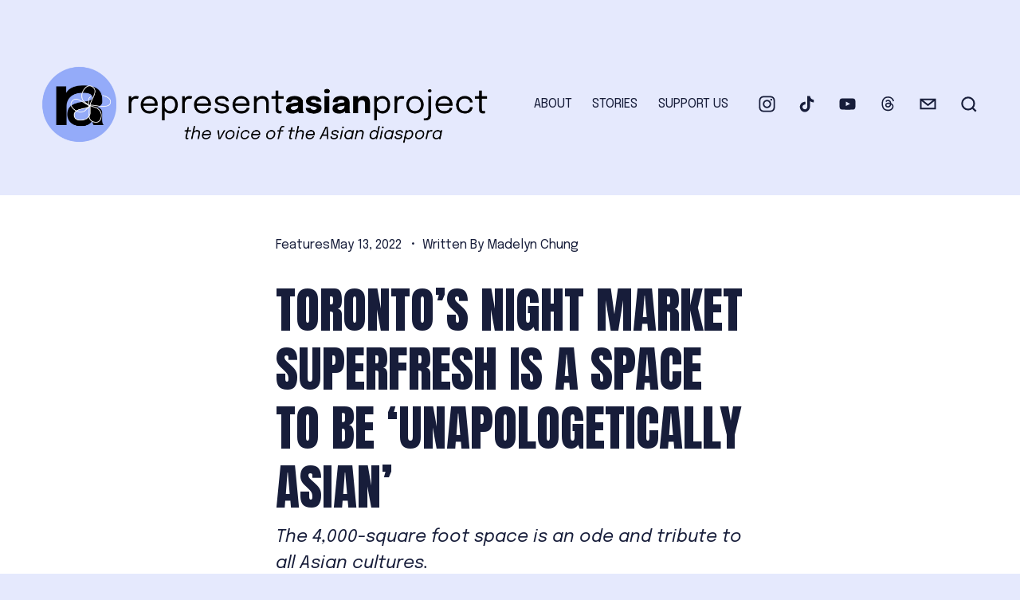

--- FILE ---
content_type: text/html;charset=utf-8
request_url: https://representasianproject.com/stories/superfresh-night-market-toronto
body_size: 36862
content:
<!doctype html>
<html xmlns:og="http://opengraphprotocol.org/schema/" xmlns:fb="http://www.facebook.com/2008/fbml" lang="en-CA"  >
  <head>
    <meta http-equiv="X-UA-Compatible" content="IE=edge,chrome=1">
    <meta name="viewport" content="width=device-width, initial-scale=1">
    <!-- This is Squarespace. --><!-- koi-recorder-8584 -->
<base href="">
<meta charset="utf-8" />
<title>Toronto’s Night Market Superfresh is a Space to be ‘Unapologetically Asian’ &mdash; RepresentASIAN Project™</title>
<meta http-equiv="Accept-CH" content="Sec-CH-UA-Platform-Version, Sec-CH-UA-Model" /><link rel="icon" type="image/x-icon" href="https://images.squarespace-cdn.com/content/v1/68e523d70f55e10baf8bbf7a/1fe33afc-45d5-4322-8f9e-cd679394de7b/favicon.ico?format=100w"/>
<link rel="canonical" href="https://representasianproject.com/stories/superfresh-night-market-toronto"/>
<meta property="og:site_name" content="RepresentASIAN Project™"/>
<meta property="og:title" content="Toronto’s Night Market Superfresh is a Space to be ‘Unapologetically Asian’ &mdash; RepresentASIAN Project™"/>
<meta property="og:latitude" content="40.7207559"/>
<meta property="og:longitude" content="-74.0007613"/>
<meta property="og:locality" content=""/>
<meta property="og:url" content="https://representasianproject.com/stories/superfresh-night-market-toronto"/>
<meta property="og:type" content="article"/>
<meta property="og:description" content="The 4,000-square foot space is an ode and tribute to all Asian cultures."/>
<meta property="og:image" content="http://static1.squarespace.com/static/68e523d70f55e10baf8bbf7a/68e59035614a6a23c78159cf/68f44fb550c62b54f604cf4f/1760842263405/superfresh-header.jpg?format=1500w"/>
<meta property="og:image:width" content="1500"/>
<meta property="og:image:height" content="905"/>
<meta itemprop="name" content="Toronto’s Night Market Superfresh is a Space to be ‘Unapologetically Asian’ — RepresentASIAN Project™"/>
<meta itemprop="url" content="https://representasianproject.com/stories/superfresh-night-market-toronto"/>
<meta itemprop="description" content="The 4,000-square foot space is an ode and tribute to all Asian cultures."/>
<meta itemprop="thumbnailUrl" content="http://static1.squarespace.com/static/68e523d70f55e10baf8bbf7a/68e59035614a6a23c78159cf/68f44fb550c62b54f604cf4f/1760842263405/superfresh-header.jpg?format=1500w"/>
<link rel="image_src" href="http://static1.squarespace.com/static/68e523d70f55e10baf8bbf7a/68e59035614a6a23c78159cf/68f44fb550c62b54f604cf4f/1760842263405/superfresh-header.jpg?format=1500w" />
<meta itemprop="image" content="http://static1.squarespace.com/static/68e523d70f55e10baf8bbf7a/68e59035614a6a23c78159cf/68f44fb550c62b54f604cf4f/1760842263405/superfresh-header.jpg?format=1500w"/>
<meta itemprop="author" content="Madelyn Chung"/>
<meta itemprop="datePublished" content="2022-05-13T22:40:00-0400"/>
<meta itemprop="dateModified" content="2025-10-18T22:51:03-0400"/>
<meta itemprop="headline" content="Toronto’s Night Market Superfresh is a Space to be ‘Unapologetically Asian’"/>
<meta itemprop="publisher" content="RepresentASIAN Project™"/>
<meta name="twitter:title" content="Toronto’s Night Market Superfresh is a Space to be ‘Unapologetically Asian’ — RepresentASIAN Project™"/>
<meta name="twitter:image" content="http://static1.squarespace.com/static/68e523d70f55e10baf8bbf7a/68e59035614a6a23c78159cf/68f44fb550c62b54f604cf4f/1760842263405/superfresh-header.jpg?format=1500w"/>
<meta name="twitter:url" content="https://representasianproject.com/stories/superfresh-night-market-toronto"/>
<meta name="twitter:card" content="summary"/>
<meta name="twitter:description" content="The 4,000-square foot space is an ode and tribute to all Asian cultures."/>
<meta name="description" content="The 4,000-square foot space is an ode and tribute to all Asian cultures." />
<link rel="preconnect" href="https://images.squarespace-cdn.com">
<link rel="preconnect" href="https://fonts.gstatic.com" crossorigin>
<link rel="stylesheet" href="https://fonts.googleapis.com/css2?family=Anton:ital,wght@0,400&family=Epilogue:ital,wght@0,400;0,700;1,400;1,700"><script type="text/javascript" crossorigin="anonymous" defer="true" nomodule="nomodule" src="//assets.squarespace.com/@sqs/polyfiller/1.6/legacy.js"></script>
<script type="text/javascript" crossorigin="anonymous" defer="true" src="//assets.squarespace.com/@sqs/polyfiller/1.6/modern.js"></script>
<script type="text/javascript">SQUARESPACE_ROLLUPS = {};</script>
<script>(function(rollups, name) { if (!rollups[name]) { rollups[name] = {}; } rollups[name].js = ["//assets.squarespace.com/universal/scripts-compressed/extract-css-runtime-baea69e744e2c54f-min.en-US.js"]; })(SQUARESPACE_ROLLUPS, 'squarespace-extract_css_runtime');</script>
<script crossorigin="anonymous" src="//assets.squarespace.com/universal/scripts-compressed/extract-css-runtime-baea69e744e2c54f-min.en-US.js" defer ></script><script>(function(rollups, name) { if (!rollups[name]) { rollups[name] = {}; } rollups[name].js = ["//assets.squarespace.com/universal/scripts-compressed/extract-css-moment-js-vendor-6f2a1f6ec9a41489-min.en-US.js"]; })(SQUARESPACE_ROLLUPS, 'squarespace-extract_css_moment_js_vendor');</script>
<script crossorigin="anonymous" src="//assets.squarespace.com/universal/scripts-compressed/extract-css-moment-js-vendor-6f2a1f6ec9a41489-min.en-US.js" defer ></script><script>(function(rollups, name) { if (!rollups[name]) { rollups[name] = {}; } rollups[name].js = ["//assets.squarespace.com/universal/scripts-compressed/cldr-resource-pack-22ed584d99d9b83d-min.en-US.js"]; })(SQUARESPACE_ROLLUPS, 'squarespace-cldr_resource_pack');</script>
<script crossorigin="anonymous" src="//assets.squarespace.com/universal/scripts-compressed/cldr-resource-pack-22ed584d99d9b83d-min.en-US.js" defer ></script><script>(function(rollups, name) { if (!rollups[name]) { rollups[name] = {}; } rollups[name].js = ["//assets.squarespace.com/universal/scripts-compressed/common-vendors-stable-fbd854d40b0804b7-min.en-US.js"]; })(SQUARESPACE_ROLLUPS, 'squarespace-common_vendors_stable');</script>
<script crossorigin="anonymous" src="//assets.squarespace.com/universal/scripts-compressed/common-vendors-stable-fbd854d40b0804b7-min.en-US.js" defer ></script><script>(function(rollups, name) { if (!rollups[name]) { rollups[name] = {}; } rollups[name].js = ["//assets.squarespace.com/universal/scripts-compressed/common-vendors-7052b75402b03b15-min.en-US.js"]; })(SQUARESPACE_ROLLUPS, 'squarespace-common_vendors');</script>
<script crossorigin="anonymous" src="//assets.squarespace.com/universal/scripts-compressed/common-vendors-7052b75402b03b15-min.en-US.js" defer ></script><script>(function(rollups, name) { if (!rollups[name]) { rollups[name] = {}; } rollups[name].js = ["//assets.squarespace.com/universal/scripts-compressed/common-c385509208952f56-min.en-US.js"]; })(SQUARESPACE_ROLLUPS, 'squarespace-common');</script>
<script crossorigin="anonymous" src="//assets.squarespace.com/universal/scripts-compressed/common-c385509208952f56-min.en-US.js" defer ></script><script>(function(rollups, name) { if (!rollups[name]) { rollups[name] = {}; } rollups[name].js = ["//assets.squarespace.com/universal/scripts-compressed/commerce-02d501161890c4ec-min.en-US.js"]; })(SQUARESPACE_ROLLUPS, 'squarespace-commerce');</script>
<script crossorigin="anonymous" src="//assets.squarespace.com/universal/scripts-compressed/commerce-02d501161890c4ec-min.en-US.js" defer ></script><script>(function(rollups, name) { if (!rollups[name]) { rollups[name] = {}; } rollups[name].css = ["//assets.squarespace.com/universal/styles-compressed/commerce-b16e90b1fba4d359-min.en-US.css"]; })(SQUARESPACE_ROLLUPS, 'squarespace-commerce');</script>
<link rel="stylesheet" type="text/css" href="//assets.squarespace.com/universal/styles-compressed/commerce-b16e90b1fba4d359-min.en-US.css"><script>(function(rollups, name) { if (!rollups[name]) { rollups[name] = {}; } rollups[name].js = ["//assets.squarespace.com/universal/scripts-compressed/user-account-core-cc552b49e5d31407-min.en-US.js"]; })(SQUARESPACE_ROLLUPS, 'squarespace-user_account_core');</script>
<script crossorigin="anonymous" src="//assets.squarespace.com/universal/scripts-compressed/user-account-core-cc552b49e5d31407-min.en-US.js" defer ></script><script>(function(rollups, name) { if (!rollups[name]) { rollups[name] = {}; } rollups[name].css = ["//assets.squarespace.com/universal/styles-compressed/user-account-core-70c8115da1e1c15c-min.en-US.css"]; })(SQUARESPACE_ROLLUPS, 'squarespace-user_account_core');</script>
<link rel="stylesheet" type="text/css" href="//assets.squarespace.com/universal/styles-compressed/user-account-core-70c8115da1e1c15c-min.en-US.css"><script>(function(rollups, name) { if (!rollups[name]) { rollups[name] = {}; } rollups[name].js = ["//assets.squarespace.com/universal/scripts-compressed/performance-ad9e27deecfccdcd-min.en-US.js"]; })(SQUARESPACE_ROLLUPS, 'squarespace-performance');</script>
<script crossorigin="anonymous" src="//assets.squarespace.com/universal/scripts-compressed/performance-ad9e27deecfccdcd-min.en-US.js" defer ></script><script data-name="static-context">Static = window.Static || {}; Static.SQUARESPACE_CONTEXT = {"betaFeatureFlags":["campaigns_merch_state","modernized-pdp-m2-enabled","scripts_defer","campaigns_discount_section_in_blasts","supports_versioned_template_assets","i18n_beta_website_locales","commerce-product-forms-rendering","nested_categories","campaigns_import_discounts","form_block_first_last_name_required","member_areas_feature","marketing_automations","contacts_and_campaigns_redesign","campaigns_new_image_layout_picker","enable_form_submission_trigger","marketing_landing_page","campaigns_discount_section_in_automations","section-sdk-plp-list-view-atc-button-enabled","new_stacked_index","override_block_styles","campaigns_thumbnail_layout"],"facebookAppId":"314192535267336","facebookApiVersion":"v6.0","rollups":{"squarespace-announcement-bar":{"js":"//assets.squarespace.com/universal/scripts-compressed/announcement-bar-cbedc76c6324797f-min.en-US.js"},"squarespace-audio-player":{"css":"//assets.squarespace.com/universal/styles-compressed/audio-player-b05f5197a871c566-min.en-US.css","js":"//assets.squarespace.com/universal/scripts-compressed/audio-player-da2700baaad04b07-min.en-US.js"},"squarespace-blog-collection-list":{"css":"//assets.squarespace.com/universal/styles-compressed/blog-collection-list-b4046463b72f34e2-min.en-US.css","js":"//assets.squarespace.com/universal/scripts-compressed/blog-collection-list-f78db80fc1cd6fce-min.en-US.js"},"squarespace-calendar-block-renderer":{"css":"//assets.squarespace.com/universal/styles-compressed/calendar-block-renderer-b72d08ba4421f5a0-min.en-US.css","js":"//assets.squarespace.com/universal/scripts-compressed/calendar-block-renderer-867a1d519964ab77-min.en-US.js"},"squarespace-chartjs-helpers":{"css":"//assets.squarespace.com/universal/styles-compressed/chartjs-helpers-96b256171ee039c1-min.en-US.css","js":"//assets.squarespace.com/universal/scripts-compressed/chartjs-helpers-4fd57f343946d08e-min.en-US.js"},"squarespace-comments":{"css":"//assets.squarespace.com/universal/styles-compressed/comments-621cedd89299c26d-min.en-US.css","js":"//assets.squarespace.com/universal/scripts-compressed/comments-cc444fae3fead46c-min.en-US.js"},"squarespace-custom-css-popup":{"css":"//assets.squarespace.com/universal/styles-compressed/custom-css-popup-2521e9fac704ef13-min.en-US.css","js":"//assets.squarespace.com/universal/scripts-compressed/custom-css-popup-a8c3b9321145de8d-min.en-US.js"},"squarespace-dialog":{"css":"//assets.squarespace.com/universal/styles-compressed/dialog-f9093f2d526b94df-min.en-US.css","js":"//assets.squarespace.com/universal/scripts-compressed/dialog-45f2a86bb0fad8dc-min.en-US.js"},"squarespace-events-collection":{"css":"//assets.squarespace.com/universal/styles-compressed/events-collection-b72d08ba4421f5a0-min.en-US.css","js":"//assets.squarespace.com/universal/scripts-compressed/events-collection-14cfd7ddff021d8b-min.en-US.js"},"squarespace-form-rendering-utils":{"js":"//assets.squarespace.com/universal/scripts-compressed/form-rendering-utils-2823e76ff925bfc2-min.en-US.js"},"squarespace-forms":{"css":"//assets.squarespace.com/universal/styles-compressed/forms-0afd3c6ac30bbab1-min.en-US.css","js":"//assets.squarespace.com/universal/scripts-compressed/forms-9b71770e3caa3dc7-min.en-US.js"},"squarespace-gallery-collection-list":{"css":"//assets.squarespace.com/universal/styles-compressed/gallery-collection-list-b4046463b72f34e2-min.en-US.css","js":"//assets.squarespace.com/universal/scripts-compressed/gallery-collection-list-07747667a3187b76-min.en-US.js"},"squarespace-image-zoom":{"css":"//assets.squarespace.com/universal/styles-compressed/image-zoom-b4046463b72f34e2-min.en-US.css","js":"//assets.squarespace.com/universal/scripts-compressed/image-zoom-60c18dc5f8f599ea-min.en-US.js"},"squarespace-pinterest":{"css":"//assets.squarespace.com/universal/styles-compressed/pinterest-b4046463b72f34e2-min.en-US.css","js":"//assets.squarespace.com/universal/scripts-compressed/pinterest-7d6f6ab4e8d3bd3f-min.en-US.js"},"squarespace-popup-overlay":{"css":"//assets.squarespace.com/universal/styles-compressed/popup-overlay-b742b752f5880972-min.en-US.css","js":"//assets.squarespace.com/universal/scripts-compressed/popup-overlay-2b60d0db5b93df47-min.en-US.js"},"squarespace-product-quick-view":{"css":"//assets.squarespace.com/universal/styles-compressed/product-quick-view-9548705e5cf7ee87-min.en-US.css","js":"//assets.squarespace.com/universal/scripts-compressed/product-quick-view-d454d89fb26ae12a-min.en-US.js"},"squarespace-products-collection-item-v2":{"css":"//assets.squarespace.com/universal/styles-compressed/products-collection-item-v2-b4046463b72f34e2-min.en-US.css","js":"//assets.squarespace.com/universal/scripts-compressed/products-collection-item-v2-e3a3f101748fca6e-min.en-US.js"},"squarespace-products-collection-list-v2":{"css":"//assets.squarespace.com/universal/styles-compressed/products-collection-list-v2-b4046463b72f34e2-min.en-US.css","js":"//assets.squarespace.com/universal/scripts-compressed/products-collection-list-v2-eedc544f4cc56af4-min.en-US.js"},"squarespace-search-page":{"css":"//assets.squarespace.com/universal/styles-compressed/search-page-90a67fc09b9b32c6-min.en-US.css","js":"//assets.squarespace.com/universal/scripts-compressed/search-page-e64261438cc72da8-min.en-US.js"},"squarespace-search-preview":{"js":"//assets.squarespace.com/universal/scripts-compressed/search-preview-cd4d6b833e1e7e59-min.en-US.js"},"squarespace-simple-liking":{"css":"//assets.squarespace.com/universal/styles-compressed/simple-liking-701bf8bbc05ec6aa-min.en-US.css","js":"//assets.squarespace.com/universal/scripts-compressed/simple-liking-c63bf8989a1c119a-min.en-US.js"},"squarespace-social-buttons":{"css":"//assets.squarespace.com/universal/styles-compressed/social-buttons-95032e5fa98e47a5-min.en-US.css","js":"//assets.squarespace.com/universal/scripts-compressed/social-buttons-0839ae7d1715ddd3-min.en-US.js"},"squarespace-tourdates":{"css":"//assets.squarespace.com/universal/styles-compressed/tourdates-b4046463b72f34e2-min.en-US.css","js":"//assets.squarespace.com/universal/scripts-compressed/tourdates-3d0769ff3268f527-min.en-US.js"},"squarespace-website-overlays-manager":{"css":"//assets.squarespace.com/universal/styles-compressed/website-overlays-manager-07ea5a4e004e6710-min.en-US.css","js":"//assets.squarespace.com/universal/scripts-compressed/website-overlays-manager-532fc21fb15f0ba1-min.en-US.js"}},"pageType":50,"website":{"id":"68e523d70f55e10baf8bbf7a","identifier":"koi-recorder-8584","websiteType":4,"contentModifiedOn":1768336041799,"cloneable":false,"hasBeenCloneable":false,"siteStatus":{},"language":"en-CA","translationLocale":"en-US","formattingLocale":"en-CA","timeZone":"America/Toronto","machineTimeZoneOffset":-18000000,"timeZoneOffset":-18000000,"timeZoneAbbr":"EST","siteTitle":"RepresentASIAN Project\u2122","fullSiteTitle":"Toronto\u2019s Night Market Superfresh is a Space to be \u2018Unapologetically Asian\u2019 \u2014 RepresentASIAN Project\u2122","siteDescription":"","location":{},"logoImageId":"691b4b2449eed137fe4dde5b","shareButtonOptions":{"8":true,"7":true,"1":true,"3":true,"4":true,"6":true,"2":true},"logoImageUrl":"//images.squarespace-cdn.com/content/v1/68e523d70f55e10baf8bbf7a/f83caf9f-b0ab-44ad-9ab9-265cdffa1d19/LOGO+VOICE+BLACK+NARROW.png","authenticUrl":"https://representasianproject.com","internalUrl":"https://koi-recorder-8584.squarespace.com","baseUrl":"https://representasianproject.com","primaryDomain":"representasianproject.com","sslSetting":3,"isHstsEnabled":true,"socialAccounts":[{"serviceId":64,"screenname":"Instagram","addedOn":1759847383999,"profileUrl":"https://www.instagram.com/representasianproject/","iconEnabled":true,"serviceName":"instagram-unauth"},{"serviceId":82,"screenname":"TikTok","addedOn":1759847384006,"profileUrl":"https://www.tiktok.com/@representasianproject","iconEnabled":true,"serviceName":"tiktok-unauth"},{"serviceId":69,"screenname":"YouTube","addedOn":1759865677959,"profileUrl":"https://www.youtube.com/@RepresentASIANProject","iconEnabled":true,"serviceName":"youtube-unauth"},{"serviceId":83,"screenname":"Threads","addedOn":1759865686281,"profileUrl":"https://www.threads.com/@representasianproject?hl=en","iconEnabled":true,"serviceName":"threads-unauth"},{"serviceId":20,"userId":"info@representasianproject.com","screenname":"info@representasianproject.com","addedOn":1759871557466,"profileUrl":"mailto:info@representasianproject.com","iconEnabled":true,"serviceName":"email"}],"typekitId":"","statsMigrated":false,"imageMetadataProcessingEnabled":false,"screenshotId":"f991c2c9ffd904e87716bdf3de6f30d433f98129863940c7bfc85f4a8e5f305f","captchaSettings":{"siteKey":"","enabledForDonations":false},"showOwnerLogin":false},"websiteSettings":{"id":"68e523d70f55e10baf8bbf7d","websiteId":"68e523d70f55e10baf8bbf7a","subjects":[],"country":"CA","state":"ON","simpleLikingEnabled":true,"mobileInfoBarSettings":{"style":1,"isContactEmailEnabled":false,"isContactPhoneNumberEnabled":false,"isLocationEnabled":false,"isBusinessHoursEnabled":false},"announcementBarSettings":{"style":1},"popupOverlaySettings":{"style":2,"showOnScroll":true,"scrollPercentage":25,"showOnTimer":true,"timerDelay":0,"showUntilSignup":true,"displayFrequency":30,"enableMobile":true,"enabledPages":[],"showOnAllPages":true,"version":1},"commentLikesAllowed":true,"commentAnonAllowed":true,"commentThreaded":true,"commentApprovalRequired":false,"commentAvatarsOn":true,"commentSortType":2,"commentFlagThreshold":0,"commentFlagsAllowed":true,"commentEnableByDefault":true,"commentDisableAfterDaysDefault":0,"disqusShortname":"","commentsEnabled":false,"businessHours":{},"storeSettings":{"returnPolicy":null,"termsOfService":null,"privacyPolicy":null,"expressCheckout":false,"continueShoppingLinkUrl":"/","useLightCart":false,"showNoteField":false,"shippingCountryDefaultValue":"US","billToShippingDefaultValue":false,"showShippingPhoneNumber":true,"isShippingPhoneRequired":false,"showBillingPhoneNumber":true,"isBillingPhoneRequired":false,"currenciesSupported":["USD","CAD","GBP","AUD","EUR","CHF","NOK","SEK","DKK","NZD","SGD","MXN","HKD","CZK","ILS","MYR","RUB","PHP","PLN","THB","BRL","ARS","COP","IDR","INR","JPY","ZAR"],"defaultCurrency":"USD","selectedCurrency":"CAD","measurementStandard":1,"showCustomCheckoutForm":false,"checkoutPageMarketingOptInEnabled":true,"enableMailingListOptInByDefault":false,"sameAsRetailLocation":false,"merchandisingSettings":{"scarcityEnabledOnProductItems":false,"scarcityEnabledOnProductBlocks":false,"scarcityMessageType":"DEFAULT_SCARCITY_MESSAGE","scarcityThreshold":10,"multipleQuantityAllowedForServices":true,"restockNotificationsEnabled":false,"restockNotificationsMailingListSignUpEnabled":false,"relatedProductsEnabled":false,"relatedProductsOrdering":"random","soldOutVariantsDropdownDisabled":false,"productComposerOptedIn":false,"productComposerABTestOptedOut":false,"productReviewsEnabled":false},"minimumOrderSubtotalEnabled":false,"minimumOrderSubtotal":{"currency":"CAD","value":"0.00"},"addToCartConfirmationType":2,"isLive":true,"multipleQuantityAllowedForServices":true},"useEscapeKeyToLogin":false,"ssBadgeType":1,"ssBadgePosition":4,"ssBadgeVisibility":1,"ssBadgeDevices":1,"pinterestOverlayOptions":{"mode":"disabled"},"userAccountsSettings":{"loginAllowed":true,"signupAllowed":true}},"cookieSettings":{"isCookieBannerEnabled":false,"isRestrictiveCookiePolicyEnabled":false,"cookieBannerText":"","cookieBannerTheme":"","cookieBannerVariant":"","cookieBannerPosition":"","cookieBannerCtaVariant":"","cookieBannerCtaText":"","cookieBannerAcceptType":"OPT_IN","cookieBannerOptOutCtaText":"","cookieBannerHasOptOut":false,"cookieBannerHasManageCookies":true,"cookieBannerManageCookiesLabel":"","cookieBannerSavedPreferencesText":"","cookieBannerSavedPreferencesLayout":"PILL"},"websiteCloneable":false,"collection":{"title":"Stories","id":"68e59035614a6a23c78159cf","fullUrl":"/stories","type":1,"permissionType":1},"item":{"title":"Toronto\u2019s Night Market Superfresh is a Space to be \u2018Unapologetically Asian\u2019","id":"68f44fb550c62b54f604cf4f","fullUrl":"/stories/superfresh-night-market-toronto","publicCommentCount":0,"commentState":2,"recordType":1},"subscribed":false,"appDomain":"squarespace.com","templateTweakable":true,"tweakJSON":{"form-use-theme-colors":"true","header-logo-height":"100px","header-mobile-logo-max-height":"137px","header-vert-padding":"5vw","header-width":"Inset","maxPageWidth":"1800px","mobile-header-vert-padding":"6.1vw","pagePadding":"4vw","tweak-blog-alternating-side-by-side-image-aspect-ratio":"1:1 Square","tweak-blog-alternating-side-by-side-image-spacing":"6%","tweak-blog-alternating-side-by-side-meta-spacing":"20px","tweak-blog-alternating-side-by-side-primary-meta":"Categories","tweak-blog-alternating-side-by-side-read-more-spacing":"20px","tweak-blog-alternating-side-by-side-secondary-meta":"Date","tweak-blog-basic-grid-columns":"3","tweak-blog-basic-grid-image-aspect-ratio":"4:3 Four-Three","tweak-blog-basic-grid-image-spacing":"10px","tweak-blog-basic-grid-meta-spacing":"3px","tweak-blog-basic-grid-primary-meta":"Date","tweak-blog-basic-grid-read-more-spacing":"5px","tweak-blog-basic-grid-secondary-meta":"Categories","tweak-blog-item-custom-width":"50","tweak-blog-item-show-author-profile":"false","tweak-blog-item-width":"Narrow","tweak-blog-masonry-columns":"3","tweak-blog-masonry-horizontal-spacing":"75px","tweak-blog-masonry-image-spacing":"18px","tweak-blog-masonry-meta-spacing":"10px","tweak-blog-masonry-primary-meta":"Categories","tweak-blog-masonry-read-more-spacing":"5px","tweak-blog-masonry-secondary-meta":"Date","tweak-blog-masonry-vertical-spacing":"80px","tweak-blog-side-by-side-image-aspect-ratio":"1:1 Square","tweak-blog-side-by-side-image-spacing":"6%","tweak-blog-side-by-side-meta-spacing":"20px","tweak-blog-side-by-side-primary-meta":"Categories","tweak-blog-side-by-side-read-more-spacing":"20px","tweak-blog-side-by-side-secondary-meta":"Date","tweak-blog-single-column-image-spacing":"50px","tweak-blog-single-column-meta-spacing":"30px","tweak-blog-single-column-primary-meta":"None","tweak-blog-single-column-read-more-spacing":"30px","tweak-blog-single-column-secondary-meta":"None","tweak-events-stacked-show-thumbnails":"true","tweak-events-stacked-thumbnail-size":"3:2 Standard","tweak-fixed-header":"false","tweak-fixed-header-style":"Basic","tweak-global-animations-animation-curve":"ease","tweak-global-animations-animation-delay":"1.0s","tweak-global-animations-animation-duration":"0.65s","tweak-global-animations-animation-style":"fade","tweak-global-animations-animation-type":"flex","tweak-global-animations-complexity-level":"detailed","tweak-global-animations-enabled":"true","tweak-portfolio-grid-basic-custom-height":"50","tweak-portfolio-grid-overlay-custom-height":"50","tweak-portfolio-hover-follow-acceleration":"10%","tweak-portfolio-hover-follow-animation-duration":"Medium","tweak-portfolio-hover-follow-animation-type":"Fade","tweak-portfolio-hover-follow-delimiter":"Forward Slash","tweak-portfolio-hover-follow-front":"false","tweak-portfolio-hover-follow-layout":"Inline","tweak-portfolio-hover-follow-size":"75","tweak-portfolio-hover-follow-text-spacing-x":"1.5","tweak-portfolio-hover-follow-text-spacing-y":"1.5","tweak-portfolio-hover-static-animation-duration":"Medium","tweak-portfolio-hover-static-animation-type":"Scale Up","tweak-portfolio-hover-static-delimiter":"Forward Slash","tweak-portfolio-hover-static-front":"false","tweak-portfolio-hover-static-layout":"Stacked","tweak-portfolio-hover-static-size":"75","tweak-portfolio-hover-static-text-spacing-x":"1.5","tweak-portfolio-hover-static-text-spacing-y":"1.5","tweak-portfolio-index-background-animation-duration":"Medium","tweak-portfolio-index-background-animation-type":"Fade","tweak-portfolio-index-background-custom-height":"50","tweak-portfolio-index-background-delimiter":"None","tweak-portfolio-index-background-height":"Large","tweak-portfolio-index-background-horizontal-alignment":"Center","tweak-portfolio-index-background-link-format":"Stacked","tweak-portfolio-index-background-persist":"false","tweak-portfolio-index-background-vertical-alignment":"Middle","tweak-portfolio-index-background-width":"Full","tweak-product-basic-item-click-action":"None","tweak-product-basic-item-gallery-aspect-ratio":"3:4 Three-Four (Vertical)","tweak-product-basic-item-gallery-design":"Carousel","tweak-product-basic-item-gallery-width":"50%","tweak-product-basic-item-hover-action":"None","tweak-product-basic-item-image-spacing":"7.5vw","tweak-product-basic-item-image-zoom-factor":"1.75","tweak-product-basic-item-product-variant-display":"Dropdown","tweak-product-basic-item-thumbnail-placement":"Side","tweak-product-basic-item-variant-picker-layout":"Dropdowns","tweak-products-add-to-cart-button":"false","tweak-products-columns":"3","tweak-products-gutter-column":"4vw","tweak-products-gutter-row":"4vw","tweak-products-header-text-alignment":"Middle","tweak-products-image-aspect-ratio":"3:4 Three-Four (Vertical)","tweak-products-image-text-spacing":"1vw","tweak-products-mobile-columns":"1","tweak-products-text-alignment":"Left","tweak-products-width":"Inset","tweak-transparent-header":"false"},"templateId":"5c5a519771c10ba3470d8101","templateVersion":"7.1","pageFeatures":[1,2,4],"gmRenderKey":"QUl6YVN5Q0JUUk9xNkx1dkZfSUUxcjQ2LVQ0QWVUU1YtMGQ3bXk4","templateScriptsRootUrl":"https://static1.squarespace.com/static/vta/5c5a519771c10ba3470d8101/scripts/","impersonatedSession":false,"tzData":{"zones":[[-300,"Canada","E%sT",null]],"rules":{"Canada":[[1974,2006,null,"Oct","lastSun","2:00","0","S"],[1987,2006,null,"Apr","Sun>=1","2:00","1:00","D"],[2007,"max",null,"Mar","Sun>=8","2:00","1:00","D"],[2007,"max",null,"Nov","Sun>=1","2:00","0","S"]]}},"showAnnouncementBar":false,"recaptchaEnterpriseContext":{"recaptchaEnterpriseSiteKey":"6LdDFQwjAAAAAPigEvvPgEVbb7QBm-TkVJdDTlAv"},"i18nContext":{"timeZoneData":{"id":"America/Toronto","name":"Eastern Time"}},"env":"PRODUCTION","visitorFormContext":{"formFieldFormats":{"countries":[{"name":"Afghanistan","code":"AF","phoneCode":"+93"},{"name":"\u00C5land Islands","code":"AX","phoneCode":"+358"},{"name":"Albania","code":"AL","phoneCode":"+355"},{"name":"Algeria","code":"DZ","phoneCode":"+213"},{"name":"American Samoa","code":"AS","phoneCode":"+1"},{"name":"Andorra","code":"AD","phoneCode":"+376"},{"name":"Angola","code":"AO","phoneCode":"+244"},{"name":"Anguilla","code":"AI","phoneCode":"+1"},{"name":"Antigua & Barbuda","code":"AG","phoneCode":"+1"},{"name":"Argentina","code":"AR","phoneCode":"+54"},{"name":"Armenia","code":"AM","phoneCode":"+374"},{"name":"Aruba","code":"AW","phoneCode":"+297"},{"name":"Ascension Island","code":"AC","phoneCode":"+247"},{"name":"Australia","code":"AU","phoneCode":"+61"},{"name":"Austria","code":"AT","phoneCode":"+43"},{"name":"Azerbaijan","code":"AZ","phoneCode":"+994"},{"name":"Bahamas","code":"BS","phoneCode":"+1"},{"name":"Bahrain","code":"BH","phoneCode":"+973"},{"name":"Bangladesh","code":"BD","phoneCode":"+880"},{"name":"Barbados","code":"BB","phoneCode":"+1"},{"name":"Belarus","code":"BY","phoneCode":"+375"},{"name":"Belgium","code":"BE","phoneCode":"+32"},{"name":"Belize","code":"BZ","phoneCode":"+501"},{"name":"Benin","code":"BJ","phoneCode":"+229"},{"name":"Bermuda","code":"BM","phoneCode":"+1"},{"name":"Bhutan","code":"BT","phoneCode":"+975"},{"name":"Bolivia","code":"BO","phoneCode":"+591"},{"name":"Bosnia & Herzegovina","code":"BA","phoneCode":"+387"},{"name":"Botswana","code":"BW","phoneCode":"+267"},{"name":"Brazil","code":"BR","phoneCode":"+55"},{"name":"British Indian Ocean Territory","code":"IO","phoneCode":"+246"},{"name":"British Virgin Islands","code":"VG","phoneCode":"+1"},{"name":"Brunei","code":"BN","phoneCode":"+673"},{"name":"Bulgaria","code":"BG","phoneCode":"+359"},{"name":"Burkina Faso","code":"BF","phoneCode":"+226"},{"name":"Burundi","code":"BI","phoneCode":"+257"},{"name":"Cambodia","code":"KH","phoneCode":"+855"},{"name":"Cameroon","code":"CM","phoneCode":"+237"},{"name":"Canada","code":"CA","phoneCode":"+1"},{"name":"Cape Verde","code":"CV","phoneCode":"+238"},{"name":"Caribbean Netherlands","code":"BQ","phoneCode":"+599"},{"name":"Cayman Islands","code":"KY","phoneCode":"+1"},{"name":"Central African Republic","code":"CF","phoneCode":"+236"},{"name":"Chad","code":"TD","phoneCode":"+235"},{"name":"Chile","code":"CL","phoneCode":"+56"},{"name":"China","code":"CN","phoneCode":"+86"},{"name":"Christmas Island","code":"CX","phoneCode":"+61"},{"name":"Cocos (Keeling) Islands","code":"CC","phoneCode":"+61"},{"name":"Colombia","code":"CO","phoneCode":"+57"},{"name":"Comoros","code":"KM","phoneCode":"+269"},{"name":"Congo - Brazzaville","code":"CG","phoneCode":"+242"},{"name":"Congo - Kinshasa","code":"CD","phoneCode":"+243"},{"name":"Cook Islands","code":"CK","phoneCode":"+682"},{"name":"Costa Rica","code":"CR","phoneCode":"+506"},{"name":"C\u00F4te d\u2019Ivoire","code":"CI","phoneCode":"+225"},{"name":"Croatia","code":"HR","phoneCode":"+385"},{"name":"Cuba","code":"CU","phoneCode":"+53"},{"name":"Cura\u00E7ao","code":"CW","phoneCode":"+599"},{"name":"Cyprus","code":"CY","phoneCode":"+357"},{"name":"Czechia","code":"CZ","phoneCode":"+420"},{"name":"Denmark","code":"DK","phoneCode":"+45"},{"name":"Djibouti","code":"DJ","phoneCode":"+253"},{"name":"Dominica","code":"DM","phoneCode":"+1"},{"name":"Dominican Republic","code":"DO","phoneCode":"+1"},{"name":"Ecuador","code":"EC","phoneCode":"+593"},{"name":"Egypt","code":"EG","phoneCode":"+20"},{"name":"El Salvador","code":"SV","phoneCode":"+503"},{"name":"Equatorial Guinea","code":"GQ","phoneCode":"+240"},{"name":"Eritrea","code":"ER","phoneCode":"+291"},{"name":"Estonia","code":"EE","phoneCode":"+372"},{"name":"Eswatini","code":"SZ","phoneCode":"+268"},{"name":"Ethiopia","code":"ET","phoneCode":"+251"},{"name":"Falkland Islands","code":"FK","phoneCode":"+500"},{"name":"Faroe Islands","code":"FO","phoneCode":"+298"},{"name":"Fiji","code":"FJ","phoneCode":"+679"},{"name":"Finland","code":"FI","phoneCode":"+358"},{"name":"France","code":"FR","phoneCode":"+33"},{"name":"French Guiana","code":"GF","phoneCode":"+594"},{"name":"French Polynesia","code":"PF","phoneCode":"+689"},{"name":"Gabon","code":"GA","phoneCode":"+241"},{"name":"Gambia","code":"GM","phoneCode":"+220"},{"name":"Georgia","code":"GE","phoneCode":"+995"},{"name":"Germany","code":"DE","phoneCode":"+49"},{"name":"Ghana","code":"GH","phoneCode":"+233"},{"name":"Gibraltar","code":"GI","phoneCode":"+350"},{"name":"Greece","code":"GR","phoneCode":"+30"},{"name":"Greenland","code":"GL","phoneCode":"+299"},{"name":"Grenada","code":"GD","phoneCode":"+1"},{"name":"Guadeloupe","code":"GP","phoneCode":"+590"},{"name":"Guam","code":"GU","phoneCode":"+1"},{"name":"Guatemala","code":"GT","phoneCode":"+502"},{"name":"Guernsey","code":"GG","phoneCode":"+44"},{"name":"Guinea","code":"GN","phoneCode":"+224"},{"name":"Guinea-Bissau","code":"GW","phoneCode":"+245"},{"name":"Guyana","code":"GY","phoneCode":"+592"},{"name":"Haiti","code":"HT","phoneCode":"+509"},{"name":"Honduras","code":"HN","phoneCode":"+504"},{"name":"Hong Kong SAR China","code":"HK","phoneCode":"+852"},{"name":"Hungary","code":"HU","phoneCode":"+36"},{"name":"Iceland","code":"IS","phoneCode":"+354"},{"name":"India","code":"IN","phoneCode":"+91"},{"name":"Indonesia","code":"ID","phoneCode":"+62"},{"name":"Iran","code":"IR","phoneCode":"+98"},{"name":"Iraq","code":"IQ","phoneCode":"+964"},{"name":"Ireland","code":"IE","phoneCode":"+353"},{"name":"Isle of Man","code":"IM","phoneCode":"+44"},{"name":"Israel","code":"IL","phoneCode":"+972"},{"name":"Italy","code":"IT","phoneCode":"+39"},{"name":"Jamaica","code":"JM","phoneCode":"+1"},{"name":"Japan","code":"JP","phoneCode":"+81"},{"name":"Jersey","code":"JE","phoneCode":"+44"},{"name":"Jordan","code":"JO","phoneCode":"+962"},{"name":"Kazakhstan","code":"KZ","phoneCode":"+7"},{"name":"Kenya","code":"KE","phoneCode":"+254"},{"name":"Kiribati","code":"KI","phoneCode":"+686"},{"name":"Kosovo","code":"XK","phoneCode":"+383"},{"name":"Kuwait","code":"KW","phoneCode":"+965"},{"name":"Kyrgyzstan","code":"KG","phoneCode":"+996"},{"name":"Laos","code":"LA","phoneCode":"+856"},{"name":"Latvia","code":"LV","phoneCode":"+371"},{"name":"Lebanon","code":"LB","phoneCode":"+961"},{"name":"Lesotho","code":"LS","phoneCode":"+266"},{"name":"Liberia","code":"LR","phoneCode":"+231"},{"name":"Libya","code":"LY","phoneCode":"+218"},{"name":"Liechtenstein","code":"LI","phoneCode":"+423"},{"name":"Lithuania","code":"LT","phoneCode":"+370"},{"name":"Luxembourg","code":"LU","phoneCode":"+352"},{"name":"Macao SAR China","code":"MO","phoneCode":"+853"},{"name":"Madagascar","code":"MG","phoneCode":"+261"},{"name":"Malawi","code":"MW","phoneCode":"+265"},{"name":"Malaysia","code":"MY","phoneCode":"+60"},{"name":"Maldives","code":"MV","phoneCode":"+960"},{"name":"Mali","code":"ML","phoneCode":"+223"},{"name":"Malta","code":"MT","phoneCode":"+356"},{"name":"Marshall Islands","code":"MH","phoneCode":"+692"},{"name":"Martinique","code":"MQ","phoneCode":"+596"},{"name":"Mauritania","code":"MR","phoneCode":"+222"},{"name":"Mauritius","code":"MU","phoneCode":"+230"},{"name":"Mayotte","code":"YT","phoneCode":"+262"},{"name":"Mexico","code":"MX","phoneCode":"+52"},{"name":"Micronesia","code":"FM","phoneCode":"+691"},{"name":"Moldova","code":"MD","phoneCode":"+373"},{"name":"Monaco","code":"MC","phoneCode":"+377"},{"name":"Mongolia","code":"MN","phoneCode":"+976"},{"name":"Montenegro","code":"ME","phoneCode":"+382"},{"name":"Montserrat","code":"MS","phoneCode":"+1"},{"name":"Morocco","code":"MA","phoneCode":"+212"},{"name":"Mozambique","code":"MZ","phoneCode":"+258"},{"name":"Myanmar (Burma)","code":"MM","phoneCode":"+95"},{"name":"Namibia","code":"NA","phoneCode":"+264"},{"name":"Nauru","code":"NR","phoneCode":"+674"},{"name":"Nepal","code":"NP","phoneCode":"+977"},{"name":"Netherlands","code":"NL","phoneCode":"+31"},{"name":"New Caledonia","code":"NC","phoneCode":"+687"},{"name":"New Zealand","code":"NZ","phoneCode":"+64"},{"name":"Nicaragua","code":"NI","phoneCode":"+505"},{"name":"Niger","code":"NE","phoneCode":"+227"},{"name":"Nigeria","code":"NG","phoneCode":"+234"},{"name":"Niue","code":"NU","phoneCode":"+683"},{"name":"Norfolk Island","code":"NF","phoneCode":"+672"},{"name":"Northern Mariana Islands","code":"MP","phoneCode":"+1"},{"name":"North Korea","code":"KP","phoneCode":"+850"},{"name":"North Macedonia","code":"MK","phoneCode":"+389"},{"name":"Norway","code":"NO","phoneCode":"+47"},{"name":"Oman","code":"OM","phoneCode":"+968"},{"name":"Pakistan","code":"PK","phoneCode":"+92"},{"name":"Palau","code":"PW","phoneCode":"+680"},{"name":"Palestinian Territories","code":"PS","phoneCode":"+970"},{"name":"Panama","code":"PA","phoneCode":"+507"},{"name":"Papua New Guinea","code":"PG","phoneCode":"+675"},{"name":"Paraguay","code":"PY","phoneCode":"+595"},{"name":"Peru","code":"PE","phoneCode":"+51"},{"name":"Philippines","code":"PH","phoneCode":"+63"},{"name":"Poland","code":"PL","phoneCode":"+48"},{"name":"Portugal","code":"PT","phoneCode":"+351"},{"name":"Puerto Rico","code":"PR","phoneCode":"+1"},{"name":"Qatar","code":"QA","phoneCode":"+974"},{"name":"R\u00E9union","code":"RE","phoneCode":"+262"},{"name":"Romania","code":"RO","phoneCode":"+40"},{"name":"Russia","code":"RU","phoneCode":"+7"},{"name":"Rwanda","code":"RW","phoneCode":"+250"},{"name":"Samoa","code":"WS","phoneCode":"+685"},{"name":"San Marino","code":"SM","phoneCode":"+378"},{"name":"S\u00E3o Tom\u00E9 & Pr\u00EDncipe","code":"ST","phoneCode":"+239"},{"name":"Saudi Arabia","code":"SA","phoneCode":"+966"},{"name":"Senegal","code":"SN","phoneCode":"+221"},{"name":"Serbia","code":"RS","phoneCode":"+381"},{"name":"Seychelles","code":"SC","phoneCode":"+248"},{"name":"Sierra Leone","code":"SL","phoneCode":"+232"},{"name":"Singapore","code":"SG","phoneCode":"+65"},{"name":"Sint Maarten","code":"SX","phoneCode":"+1"},{"name":"Slovakia","code":"SK","phoneCode":"+421"},{"name":"Slovenia","code":"SI","phoneCode":"+386"},{"name":"Solomon Islands","code":"SB","phoneCode":"+677"},{"name":"Somalia","code":"SO","phoneCode":"+252"},{"name":"South Africa","code":"ZA","phoneCode":"+27"},{"name":"South Korea","code":"KR","phoneCode":"+82"},{"name":"South Sudan","code":"SS","phoneCode":"+211"},{"name":"Spain","code":"ES","phoneCode":"+34"},{"name":"Sri Lanka","code":"LK","phoneCode":"+94"},{"name":"St. Barth\u00E9lemy","code":"BL","phoneCode":"+590"},{"name":"St. Helena","code":"SH","phoneCode":"+290"},{"name":"St. Kitts & Nevis","code":"KN","phoneCode":"+1"},{"name":"St. Lucia","code":"LC","phoneCode":"+1"},{"name":"St. Martin","code":"MF","phoneCode":"+590"},{"name":"St. Pierre & Miquelon","code":"PM","phoneCode":"+508"},{"name":"St. Vincent & Grenadines","code":"VC","phoneCode":"+1"},{"name":"Sudan","code":"SD","phoneCode":"+249"},{"name":"Suriname","code":"SR","phoneCode":"+597"},{"name":"Svalbard & Jan Mayen","code":"SJ","phoneCode":"+47"},{"name":"Sweden","code":"SE","phoneCode":"+46"},{"name":"Switzerland","code":"CH","phoneCode":"+41"},{"name":"Syria","code":"SY","phoneCode":"+963"},{"name":"Taiwan","code":"TW","phoneCode":"+886"},{"name":"Tajikistan","code":"TJ","phoneCode":"+992"},{"name":"Tanzania","code":"TZ","phoneCode":"+255"},{"name":"Thailand","code":"TH","phoneCode":"+66"},{"name":"Timor-Leste","code":"TL","phoneCode":"+670"},{"name":"Togo","code":"TG","phoneCode":"+228"},{"name":"Tokelau","code":"TK","phoneCode":"+690"},{"name":"Tonga","code":"TO","phoneCode":"+676"},{"name":"Trinidad & Tobago","code":"TT","phoneCode":"+1"},{"name":"Tristan da Cunha","code":"TA","phoneCode":"+290"},{"name":"Tunisia","code":"TN","phoneCode":"+216"},{"name":"T\u00FCrkiye","code":"TR","phoneCode":"+90"},{"name":"Turkmenistan","code":"TM","phoneCode":"+993"},{"name":"Turks & Caicos Islands","code":"TC","phoneCode":"+1"},{"name":"Tuvalu","code":"TV","phoneCode":"+688"},{"name":"U.S. Virgin Islands","code":"VI","phoneCode":"+1"},{"name":"Uganda","code":"UG","phoneCode":"+256"},{"name":"Ukraine","code":"UA","phoneCode":"+380"},{"name":"United Arab Emirates","code":"AE","phoneCode":"+971"},{"name":"United Kingdom","code":"GB","phoneCode":"+44"},{"name":"United States","code":"US","phoneCode":"+1"},{"name":"Uruguay","code":"UY","phoneCode":"+598"},{"name":"Uzbekistan","code":"UZ","phoneCode":"+998"},{"name":"Vanuatu","code":"VU","phoneCode":"+678"},{"name":"Vatican City","code":"VA","phoneCode":"+39"},{"name":"Venezuela","code":"VE","phoneCode":"+58"},{"name":"Vietnam","code":"VN","phoneCode":"+84"},{"name":"Wallis & Futuna","code":"WF","phoneCode":"+681"},{"name":"Western Sahara","code":"EH","phoneCode":"+212"},{"name":"Yemen","code":"YE","phoneCode":"+967"},{"name":"Zambia","code":"ZM","phoneCode":"+260"},{"name":"Zimbabwe","code":"ZW","phoneCode":"+263"}],"initialAddressFormat":{"id":0,"type":"ADDRESS","country":"CA","labelLocale":"en","fields":[{"type":"FIELD","label":"Address Line 1","identifier":"Line1","length":0,"required":true,"metadata":{"autocomplete":"address-line1"}},{"type":"SEPARATOR","label":"\n","identifier":"Newline","length":0,"required":false,"metadata":{}},{"type":"FIELD","label":"Address Line 2","identifier":"Line2","length":0,"required":false,"metadata":{"autocomplete":"address-line2"}},{"type":"SEPARATOR","label":"\n","identifier":"Newline","length":0,"required":false,"metadata":{}},{"type":"FIELD","label":"City","identifier":"City","length":0,"required":true,"metadata":{"autocomplete":"address-level2"}},{"type":"SEPARATOR","label":" ","identifier":"Space","length":0,"required":false,"metadata":{}},{"type":"FIELD","label":"Province","identifier":"State","length":0,"required":true,"metadata":{"autocomplete":"address-level1"}},{"type":"SEPARATOR","label":" ","identifier":"Space","length":0,"required":false,"metadata":{}},{"type":"FIELD","label":"Postal Code","identifier":"Zip","length":0,"required":true,"metadata":{"autocomplete":"postal-code"}}]},"initialNameOrder":"GIVEN_FIRST","initialPhoneFormat":{"id":0,"type":"PHONE_NUMBER","country":"CA","labelLocale":"en-US","fields":[{"type":"SEPARATOR","label":"(","identifier":"LeftParen","length":0,"required":false,"metadata":{}},{"type":"FIELD","label":"1","identifier":"1","length":3,"required":false,"metadata":{}},{"type":"SEPARATOR","label":")","identifier":"RightParen","length":0,"required":false,"metadata":{}},{"type":"SEPARATOR","label":" ","identifier":"Space","length":0,"required":false,"metadata":{}},{"type":"FIELD","label":"2","identifier":"2","length":3,"required":false,"metadata":{}},{"type":"SEPARATOR","label":"-","identifier":"Dash","length":0,"required":false,"metadata":{}},{"type":"FIELD","label":"3","identifier":"3","length":14,"required":false,"metadata":{}}]}},"localizedStrings":{"validation":{"noValidSelection":"A valid selection must be made.","invalidUrl":"Must be a valid URL.","stringTooLong":"Value should have a length no longer than {0}.","containsInvalidKey":"{0} contains an invalid key.","invalidTwitterUsername":"Must be a valid Twitter username.","valueOutsideRange":"Value must be in the range {0} to {1}.","invalidPassword":"Passwords should not contain whitespace.","missingRequiredSubfields":"{0} is missing required subfields: {1}","invalidCurrency":"Currency value should be formatted like 1234 or 123.99.","invalidMapSize":"Value should contain exactly {0} elements.","subfieldsRequired":"All fields in {0} are required.","formSubmissionFailed":"Form submission failed. Review the following information: {0}.","invalidCountryCode":"Country code should have an optional plus and up to 4 digits.","invalidDate":"This is not a real date.","required":"{0} is required.","invalidStringLength":"Value should be {0} characters long.","invalidEmail":"Email addresses should follow the format user@domain.com.","invalidListLength":"Value should be {0} elements long.","allEmpty":"Please fill out at least one form field.","missingRequiredQuestion":"Missing a required question.","invalidQuestion":"Contained an invalid question.","captchaFailure":"Captcha validation failed. Please try again.","stringTooShort":"Value should have a length of at least {0}.","invalid":"{0} is not valid.","formErrors":"Form Errors","containsInvalidValue":"{0} contains an invalid value.","invalidUnsignedNumber":"Numbers must contain only digits and no other characters.","invalidName":"Valid names contain only letters, numbers, spaces, ', or - characters."},"submit":"Submit","status":{"title":"{@} Block","learnMore":"Learn more"},"name":{"firstName":"First Name","lastName":"Last Name"},"lightbox":{"openForm":"Open Form"},"likert":{"agree":"Agree","stronglyDisagree":"Strongly Disagree","disagree":"Disagree","stronglyAgree":"Strongly Agree","neutral":"Neutral"},"time":{"am":"AM","second":"Second","pm":"PM","minute":"Minute","amPm":"AM/PM","hour":"Hour"},"notFound":"Form not found.","date":{"yyyy":"YYYY","year":"Year","mm":"MM","day":"Day","month":"Month","dd":"DD"},"phone":{"country":"Country","number":"Number","prefix":"Prefix","areaCode":"Area Code","line":"Line"},"submitError":"Unable to submit form. Please try again later.","address":{"stateProvince":"State/Province","country":"Country","zipPostalCode":"Zip/Postal Code","address2":"Address 2","address1":"Address 1","city":"City"},"email":{"signUp":"Sign up for news and updates"},"cannotSubmitDemoForm":"This is a demo form and cannot be submitted.","required":"(required)","invalidData":"Invalid form data."}}};</script><link rel="alternate" type="application/rss+xml" title="RSS Feed" href="https://representasianproject.com/stories?format=rss" />
<script type="application/ld+json">{"url":"https://representasianproject.com","name":"RepresentASIAN Project\u2122","description":"","image":"//images.squarespace-cdn.com/content/v1/68e523d70f55e10baf8bbf7a/f83caf9f-b0ab-44ad-9ab9-265cdffa1d19/LOGO+VOICE+BLACK+NARROW.png","@context":"http://schema.org","@type":"WebSite"}</script><script type="application/ld+json">{"address":"","image":"https://static1.squarespace.com/static/68e523d70f55e10baf8bbf7a/t/691b4b2449eed137fe4dde5b/1768336041799/","openingHours":"","@context":"http://schema.org","@type":"LocalBusiness"}</script><script type="application/ld+json">{"name":"Toronto\u2019s Night Market Superfresh is a Space to be \u2018Unapologetically Asian\u2019 \u2014 RepresentASIAN Project\u2122","url":"https://representasianproject.com/stories/superfresh-night-market-toronto","datePublished":"2022-05-13T22:40:00-0400","dateModified":"2025-10-18T22:51:03-0400","headline":"Toronto\u2019s Night Market Superfresh is a Space to be \u2018Unapologetically Asian\u2019","author":"Madelyn Chung","publisher":{"name":"RepresentASIAN Project\u2122","logo":{"@type":"ImageObject","url":"https://static1.squarespace.com/static/68e523d70f55e10baf8bbf7a/t/691b4b2449eed137fe4dde5b/1768336041799/"},"@context":"http://schema.org","@type":"Organization"},"image":"http://static1.squarespace.com/static/68e523d70f55e10baf8bbf7a/68e59035614a6a23c78159cf/68f44fb550c62b54f604cf4f/1760842263405/superfresh-header.jpg?format=1500w","@context":"http://schema.org","@type":"Article"}</script><link rel="stylesheet" type="text/css" href="https://static1.squarespace.com/static/versioned-site-css/68e523d70f55e10baf8bbf7a/78/5c5a519771c10ba3470d8101/68e523d70f55e10baf8bbf87/1725/site.css"/><script>Static.COOKIE_BANNER_CAPABLE = true;</script>
<script async src="https://www.googletagmanager.com/gtag/js?id=G-D3C10VKWK1"></script><script>window.dataLayer = window.dataLayer || [];function gtag(){dataLayer.push(arguments);}gtag('js', new Date());gtag('set', 'developer_id.dZjQwMz', true);gtag('config', 'G-D3C10VKWK1');</script><!-- End of Squarespace Headers -->
    <link rel="stylesheet" type="text/css" href="https://static1.squarespace.com/static/vta/5c5a519771c10ba3470d8101/versioned-assets/1768595569976-GIM0I0AMFTDJKAEMTYNX/static.css">
  </head>

  <body
    id="item-68f44fb550c62b54f604cf4f"
    class="
      form-use-theme-colors form-field-style-solid form-field-shape-square form-field-border-bottom form-field-checkbox-type-icon form-field-checkbox-fill-solid form-field-checkbox-color-inverted form-field-checkbox-shape-square form-field-checkbox-layout-fit form-field-radio-type-icon form-field-radio-fill-solid form-field-radio-color-inverted form-field-radio-shape-square form-field-radio-layout-fit form-field-survey-fill-solid form-field-survey-color-inverted form-field-survey-shape-square form-field-hover-focus-outline form-submit-button-style-label tweak-portfolio-grid-overlay-width-full tweak-portfolio-grid-overlay-height-large tweak-portfolio-grid-overlay-image-aspect-ratio-11-square tweak-portfolio-grid-overlay-text-placement-center tweak-portfolio-grid-overlay-show-text-after-hover image-block-poster-text-alignment-center image-block-card-content-position-center image-block-card-text-alignment-center image-block-overlap-content-position-center image-block-overlap-text-alignment-left image-block-collage-content-position-center image-block-collage-text-alignment-center image-block-stack-text-alignment-left tweak-blog-single-column-width-full tweak-blog-single-column-text-alignment-center tweak-blog-single-column-image-placement-above tweak-blog-single-column-delimiter-bullet tweak-blog-single-column-read-more-style-show tweak-blog-single-column-primary-meta-none tweak-blog-single-column-secondary-meta-none tweak-blog-single-column-meta-position-top tweak-blog-single-column-content-full-post tweak-blog-item-width-narrow tweak-blog-item-text-alignment-left tweak-blog-item-meta-position-above-title tweak-blog-item-show-categories tweak-blog-item-show-date tweak-blog-item-show-author-name  tweak-blog-item-delimiter-bullet primary-button-style-solid primary-button-shape-square secondary-button-style-outline secondary-button-shape-square tertiary-button-style-outline tertiary-button-shape-underline tweak-events-stacked-width-full tweak-events-stacked-height-large  tweak-events-stacked-show-thumbnails tweak-events-stacked-thumbnail-size-32-standard tweak-events-stacked-date-style-with-text tweak-events-stacked-show-time tweak-events-stacked-show-location  tweak-events-stacked-show-excerpt  tweak-blog-basic-grid-width-inset tweak-blog-basic-grid-image-aspect-ratio-43-four-three tweak-blog-basic-grid-text-alignment-left tweak-blog-basic-grid-delimiter-bullet tweak-blog-basic-grid-image-placement-above tweak-blog-basic-grid-read-more-style-show tweak-blog-basic-grid-primary-meta-date tweak-blog-basic-grid-secondary-meta-categories tweak-blog-basic-grid-excerpt-hide header-overlay-alignment-left tweak-portfolio-index-background-link-format-stacked tweak-portfolio-index-background-width-full tweak-portfolio-index-background-height-large  tweak-portfolio-index-background-vertical-alignment-middle tweak-portfolio-index-background-horizontal-alignment-center tweak-portfolio-index-background-delimiter-none tweak-portfolio-index-background-animation-type-fade tweak-portfolio-index-background-animation-duration-medium tweak-portfolio-hover-follow-layout-inline  tweak-portfolio-hover-follow-delimiter-forward-slash tweak-portfolio-hover-follow-animation-type-fade tweak-portfolio-hover-follow-animation-duration-medium tweak-portfolio-hover-static-layout-stacked  tweak-portfolio-hover-static-delimiter-forward-slash tweak-portfolio-hover-static-animation-type-scale-up tweak-portfolio-hover-static-animation-duration-medium tweak-blog-alternating-side-by-side-width-full tweak-blog-alternating-side-by-side-image-aspect-ratio-11-square tweak-blog-alternating-side-by-side-text-alignment-left tweak-blog-alternating-side-by-side-read-more-style-show tweak-blog-alternating-side-by-side-image-text-alignment-middle tweak-blog-alternating-side-by-side-delimiter-bullet tweak-blog-alternating-side-by-side-meta-position-top tweak-blog-alternating-side-by-side-primary-meta-categories tweak-blog-alternating-side-by-side-secondary-meta-date tweak-blog-alternating-side-by-side-excerpt-show tweak-global-animations-enabled tweak-global-animations-complexity-level-detailed tweak-global-animations-animation-style-fade tweak-global-animations-animation-type-flex tweak-global-animations-animation-curve-ease tweak-blog-masonry-width-full tweak-blog-masonry-text-alignment-left tweak-blog-masonry-primary-meta-categories tweak-blog-masonry-secondary-meta-date tweak-blog-masonry-meta-position-top tweak-blog-masonry-read-more-style-show tweak-blog-masonry-delimiter-space tweak-blog-masonry-image-placement-above tweak-blog-masonry-excerpt-show header-width-inset   tweak-fixed-header-style-basic tweak-blog-side-by-side-width-full tweak-blog-side-by-side-image-placement-left tweak-blog-side-by-side-image-aspect-ratio-11-square tweak-blog-side-by-side-primary-meta-categories tweak-blog-side-by-side-secondary-meta-date tweak-blog-side-by-side-meta-position-top tweak-blog-side-by-side-text-alignment-left tweak-blog-side-by-side-image-text-alignment-middle tweak-blog-side-by-side-read-more-style-show tweak-blog-side-by-side-delimiter-bullet tweak-blog-side-by-side-excerpt-show tweak-portfolio-grid-basic-width-full tweak-portfolio-grid-basic-height-large tweak-portfolio-grid-basic-image-aspect-ratio-11-square tweak-portfolio-grid-basic-text-alignment-left tweak-portfolio-grid-basic-hover-effect-fade hide-opentable-icons opentable-style-dark tweak-product-quick-view-button-style-floating tweak-product-quick-view-button-position-bottom tweak-product-quick-view-lightbox-excerpt-display-truncate tweak-product-quick-view-lightbox-show-arrows tweak-product-quick-view-lightbox-show-close-button tweak-product-quick-view-lightbox-controls-weight-light native-currency-code-cad collection-68e59035614a6a23c78159cf view-item collection-layout-default collection-type-blog-basic-grid mobile-style-available sqs-seven-one
      
        
          
            
              
                has-banner-image
                item-main-image
              
            
          
        
      
    "
    tabindex="-1"
  >
    <div
      id="siteWrapper"
      class="clearfix site-wrapper"
    >
      
        <div id="floatingCart" class="floating-cart hidden">
          <a href="/cart" class="icon icon--stroke icon--fill icon--cart sqs-custom-cart">
            <span class="Cart-inner">
              



  <svg class="icon icon--cart" width="61" height="49" viewBox="0 0 61 49">
  <path fill-rule="evenodd" clip-rule="evenodd" d="M0.5 2C0.5 1.17157 1.17157 0.5 2 0.5H13.6362C14.3878 0.5 15.0234 1.05632 15.123 1.80135L16.431 11.5916H59C59.5122 11.5916 59.989 11.8529 60.2645 12.2847C60.54 12.7165 60.5762 13.2591 60.3604 13.7236L50.182 35.632C49.9361 36.1614 49.4054 36.5 48.8217 36.5H18.0453C17.2937 36.5 16.6581 35.9437 16.5585 35.1987L12.3233 3.5H2C1.17157 3.5 0.5 2.82843 0.5 2ZM16.8319 14.5916L19.3582 33.5H47.8646L56.6491 14.5916H16.8319Z" />
  <path d="M18.589 35H49.7083L60 13H16L18.589 35Z" />
  <path d="M21 49C23.2091 49 25 47.2091 25 45C25 42.7909 23.2091 41 21 41C18.7909 41 17 42.7909 17 45C17 47.2091 18.7909 49 21 49Z" />
  <path d="M45 49C47.2091 49 49 47.2091 49 45C49 42.7909 47.2091 41 45 41C42.7909 41 41 42.7909 41 45C41 47.2091 42.7909 49 45 49Z" />
</svg>

              <div class="legacy-cart icon-cart-quantity">
                <span class="sqs-cart-quantity">0</span>
              </div>
            </span>
          </a>
        </div>
      

      












  <header
    data-test="header"
    id="header"
    
    class="
      
        
      
      header theme-col--primary
    "
    data-section-theme=""
    data-controller="Header"
    data-current-styles="{
&quot;layout&quot;: &quot;navRight&quot;,
&quot;action&quot;: {
&quot;buttonText&quot;: &quot;SHOP&quot;,
&quot;newWindow&quot;: false
},
&quot;showSocial&quot;: true,
&quot;socialOptions&quot;: {
&quot;socialBorderShape&quot;: &quot;none&quot;,
&quot;socialBorderStyle&quot;: &quot;outline&quot;,
&quot;socialBorderThickness&quot;: {
&quot;unit&quot;: &quot;px&quot;,
&quot;value&quot;: 1.0
}
},
&quot;menuOverlayTheme&quot;: &quot;white-bold&quot;,
&quot;menuOverlayAnimation&quot;: &quot;fade&quot;,
&quot;cartStyle&quot;: &quot;cart&quot;,
&quot;cartText&quot;: &quot;Cart&quot;,
&quot;showEmptyCartState&quot;: true,
&quot;cartOptions&quot;: {
&quot;iconType&quot;: &quot;solid-7&quot;,
&quot;cartBorderShape&quot;: &quot;none&quot;,
&quot;cartBorderStyle&quot;: &quot;outline&quot;,
&quot;cartBorderThickness&quot;: {
&quot;unit&quot;: &quot;px&quot;,
&quot;value&quot;: 1.0
}
},
&quot;showButton&quot;: false,
&quot;showCart&quot;: false,
&quot;showAccountLogin&quot;: false,
&quot;headerStyle&quot;: &quot;solid&quot;,
&quot;languagePicker&quot;: {
&quot;enabled&quot;: false,
&quot;iconEnabled&quot;: false,
&quot;iconType&quot;: &quot;globe&quot;,
&quot;flagShape&quot;: &quot;shiny&quot;,
&quot;languageFlags&quot;: [ ]
},
&quot;iconOptions&quot;: {
&quot;desktopDropdownIconOptions&quot;: {
&quot;size&quot;: {
&quot;unit&quot;: &quot;em&quot;,
&quot;value&quot;: 1.0
},
&quot;iconSpacing&quot;: {
&quot;unit&quot;: &quot;em&quot;,
&quot;value&quot;: 0.35
},
&quot;strokeWidth&quot;: {
&quot;unit&quot;: &quot;px&quot;,
&quot;value&quot;: 1.0
},
&quot;endcapType&quot;: &quot;square&quot;,
&quot;folderDropdownIcon&quot;: &quot;none&quot;,
&quot;languagePickerIcon&quot;: &quot;openArrowHead&quot;
},
&quot;mobileDropdownIconOptions&quot;: {
&quot;size&quot;: {
&quot;unit&quot;: &quot;em&quot;,
&quot;value&quot;: 1.0
},
&quot;iconSpacing&quot;: {
&quot;unit&quot;: &quot;em&quot;,
&quot;value&quot;: 0.15
},
&quot;strokeWidth&quot;: {
&quot;unit&quot;: &quot;px&quot;,
&quot;value&quot;: 0.5
},
&quot;endcapType&quot;: &quot;square&quot;,
&quot;folderDropdownIcon&quot;: &quot;openArrowHead&quot;,
&quot;languagePickerIcon&quot;: &quot;openArrowHead&quot;
}
},
&quot;mobileOptions&quot;: {
&quot;layout&quot;: &quot;logoLeftNavRight&quot;,
&quot;menuIconOptions&quot;: {
&quot;style&quot;: &quot;doubleLineHamburger&quot;,
&quot;thickness&quot;: {
&quot;unit&quot;: &quot;px&quot;,
&quot;value&quot;: 1.0
}
}
},
&quot;solidOptions&quot;: {
&quot;headerOpacity&quot;: {
&quot;unit&quot;: &quot;%&quot;,
&quot;value&quot;: 100.0
},
&quot;blurBackground&quot;: {
&quot;enabled&quot;: false,
&quot;blurRadius&quot;: {
&quot;unit&quot;: &quot;px&quot;,
&quot;value&quot;: 12.0
}
},
&quot;backgroundColor&quot;: {
&quot;type&quot;: &quot;SITE_PALETTE_COLOR&quot;,
&quot;sitePaletteColor&quot;: {
&quot;colorName&quot;: &quot;lightAccent&quot;,
&quot;alphaModifier&quot;: 1.0
}
},
&quot;navigationColor&quot;: {
&quot;type&quot;: &quot;SITE_PALETTE_COLOR&quot;,
&quot;sitePaletteColor&quot;: {
&quot;colorName&quot;: &quot;black&quot;,
&quot;alphaModifier&quot;: 1.0
}
}
},
&quot;gradientOptions&quot;: {
&quot;gradientType&quot;: &quot;faded&quot;,
&quot;headerOpacity&quot;: {
&quot;unit&quot;: &quot;%&quot;,
&quot;value&quot;: 90.0
},
&quot;blurBackground&quot;: {
&quot;enabled&quot;: false,
&quot;blurRadius&quot;: {
&quot;unit&quot;: &quot;px&quot;,
&quot;value&quot;: 12.0
}
},
&quot;backgroundColor&quot;: {
&quot;type&quot;: &quot;SITE_PALETTE_COLOR&quot;,
&quot;sitePaletteColor&quot;: {
&quot;colorName&quot;: &quot;lightAccent&quot;,
&quot;alphaModifier&quot;: 1.0
}
},
&quot;navigationColor&quot;: {
&quot;type&quot;: &quot;SITE_PALETTE_COLOR&quot;,
&quot;sitePaletteColor&quot;: {
&quot;colorName&quot;: &quot;black&quot;,
&quot;alphaModifier&quot;: 1.0
}
}
},
&quot;dropShadowOptions&quot;: {
&quot;enabled&quot;: false,
&quot;blur&quot;: {
&quot;unit&quot;: &quot;px&quot;,
&quot;value&quot;: 12.0
},
&quot;spread&quot;: {
&quot;unit&quot;: &quot;px&quot;,
&quot;value&quot;: 0.0
},
&quot;distance&quot;: {
&quot;unit&quot;: &quot;px&quot;,
&quot;value&quot;: 12.0
}
},
&quot;borderOptions&quot;: {
&quot;enabled&quot;: false,
&quot;position&quot;: &quot;allSides&quot;,
&quot;thickness&quot;: {
&quot;unit&quot;: &quot;px&quot;,
&quot;value&quot;: 4.0
},
&quot;color&quot;: {
&quot;type&quot;: &quot;SITE_PALETTE_COLOR&quot;,
&quot;sitePaletteColor&quot;: {
&quot;colorName&quot;: &quot;black&quot;,
&quot;alphaModifier&quot;: 1.0
}
}
},
&quot;showPromotedElement&quot;: false,
&quot;buttonVariant&quot;: &quot;primary&quot;,
&quot;blurBackground&quot;: {
&quot;enabled&quot;: false,
&quot;blurRadius&quot;: {
&quot;unit&quot;: &quot;px&quot;,
&quot;value&quot;: 12.0
}
},
&quot;headerOpacity&quot;: {
&quot;unit&quot;: &quot;%&quot;,
&quot;value&quot;: 100.0
}
}"
    data-section-id="header"
    data-header-style="solid"
    data-language-picker="{
&quot;enabled&quot;: false,
&quot;iconEnabled&quot;: false,
&quot;iconType&quot;: &quot;globe&quot;,
&quot;flagShape&quot;: &quot;shiny&quot;,
&quot;languageFlags&quot;: [ ]
}"
    
    data-first-focusable-element
    tabindex="-1"
    style="
      
      
        --headerBorderColor: hsla(var(--black-hsl), 1);
      
      
        --solidHeaderBackgroundColor: hsla(var(--lightAccent-hsl), 1);
      
      
        --solidHeaderNavigationColor: hsla(var(--black-hsl), 1);
      
      
        --gradientHeaderBackgroundColor: hsla(var(--lightAccent-hsl), 1);
      
      
        --gradientHeaderNavigationColor: hsla(var(--black-hsl), 1);
      
    "
  >
    <svg  style="display:none" viewBox="0 0 22 22" xmlns="http://www.w3.org/2000/svg">
  <symbol id="circle" >
    <path d="M11.5 17C14.5376 17 17 14.5376 17 11.5C17 8.46243 14.5376 6 11.5 6C8.46243 6 6 8.46243 6 11.5C6 14.5376 8.46243 17 11.5 17Z" fill="none" />
  </symbol>

  <symbol id="circleFilled" >
    <path d="M11.5 17C14.5376 17 17 14.5376 17 11.5C17 8.46243 14.5376 6 11.5 6C8.46243 6 6 8.46243 6 11.5C6 14.5376 8.46243 17 11.5 17Z" />
  </symbol>

  <symbol id="dash" >
    <path d="M11 11H19H3" />
  </symbol>

  <symbol id="squareFilled" >
    <rect x="6" y="6" width="11" height="11" />
  </symbol>

  <symbol id="square" >
    <rect x="7" y="7" width="9" height="9" fill="none" stroke="inherit" />
  </symbol>
  
  <symbol id="plus" >
    <path d="M11 3V19" />
    <path d="M19 11L3 11"/>
  </symbol>
  
  <symbol id="closedArrow" >
    <path d="M11 11V2M11 18.1797L17 11.1477L5 11.1477L11 18.1797Z" fill="none" />
  </symbol>
  
  <symbol id="closedArrowFilled" >
    <path d="M11 11L11 2" stroke="inherit" fill="none"  />
    <path fill-rule="evenodd" clip-rule="evenodd" d="M2.74695 9.38428L19.038 9.38428L10.8925 19.0846L2.74695 9.38428Z" stroke-width="1" />
  </symbol>
  
  <symbol id="closedArrowHead" viewBox="0 0 22 22"  xmlns="http://www.w3.org/2000/symbol">
    <path d="M18 7L11 15L4 7L18 7Z" fill="none" stroke="inherit" />
  </symbol>
  
  
  <symbol id="closedArrowHeadFilled" viewBox="0 0 22 22"  xmlns="http://www.w3.org/2000/symbol">
    <path d="M18.875 6.5L11 15.5L3.125 6.5L18.875 6.5Z" />
  </symbol>
  
  <symbol id="openArrow" >
    <path d="M11 18.3591L11 3" stroke="inherit" fill="none"  />
    <path d="M18 11.5L11 18.5L4 11.5" stroke="inherit" fill="none"  />
  </symbol>
  
  <symbol id="openArrowHead" >
    <path d="M18 7L11 14L4 7" fill="none" />
  </symbol>

  <symbol id="pinchedArrow" >
    <path d="M11 17.3591L11 2" fill="none" />
    <path d="M2 11C5.85455 12.2308 8.81818 14.9038 11 18C13.1818 14.8269 16.1455 12.1538 20 11" fill="none" />
  </symbol>

  <symbol id="pinchedArrowFilled" >
    <path d="M11.05 10.4894C7.04096 8.73759 1.05005 8 1.05005 8C6.20459 11.3191 9.41368 14.1773 11.05 21C12.6864 14.0851 15.8955 11.227 21.05 8C21.05 8 15.0591 8.73759 11.05 10.4894Z" stroke-width="1"/>
    <path d="M11 11L11 1" fill="none"/>
  </symbol>

  <symbol id="pinchedArrowHead" >
    <path d="M2 7.24091C5.85455 8.40454 8.81818 10.9318 11 13.8591C13.1818 10.8591 16.1455 8.33181 20 7.24091"  fill="none" />
  </symbol>
  
  <symbol id="pinchedArrowHeadFilled" >
    <path d="M11.05 7.1591C7.04096 5.60456 1.05005 4.95001 1.05005 4.95001C6.20459 7.89547 9.41368 10.4318 11.05 16.4864C12.6864 10.35 15.8955 7.81365 21.05 4.95001C21.05 4.95001 15.0591 5.60456 11.05 7.1591Z" />
  </symbol>

</svg>
    
<div class="sqs-announcement-bar-dropzone"></div>

    <div class="header-announcement-bar-wrapper">
      
      <a
        href="#page"
        class="header-skip-link sqs-button-element--primary"
      >
        Skip to Content
      </a>
      


<style>
    @supports (-webkit-backdrop-filter: none) or (backdrop-filter: none) {
        .header-blur-background {
            
                -webkit-backdrop-filter: blur(12px);
                backdrop-filter: blur(12px);
            
            
        }
    }
</style>
      <div
        class="header-border"
        data-header-style="solid"
        data-header-border="false"
        data-test="header-border"
        style="




"
      ></div>
      <div
        class="header-dropshadow"
        data-header-style="solid"
        data-header-dropshadow="false"
        data-test="header-dropshadow"
        style=""
      ></div>
      
      
        <div >
          <div
            class="header-background-solid"
            data-header-style="solid"
            data-test="header-background-solid"
            
            
            style="opacity: calc(100 * .01)"
          ></div>
        </div>
      

      <div class='header-inner container--fluid
        
        
        
         header-mobile-layout-logo-left-nav-right
        
        
        
        
        
        
         header-layout-nav-right
        
        
        
        
        
        
        
        
        '
        data-test="header-inner"
        >
        <!-- Background -->
        <div class="header-background theme-bg--primary"></div>

        <div class="header-display-desktop" data-content-field="site-title">
          

          

          

          

          

          
          
            
            <!-- Social -->
            
              
            
          
            
            <!-- Title and nav wrapper -->
            <div class="header-title-nav-wrapper">
              

              

              
                
                <!-- Title -->
                
                  <div
                    class="
                      header-title
                      
                    "
                    data-animation-role="header-element"
                  >
                    
                      <div class="header-title-logo">
                        <a href="/" data-animation-role="header-element">
                        
<img elementtiming="nbf-header-logo-desktop" src="//images.squarespace-cdn.com/content/v1/68e523d70f55e10baf8bbf7a/f83caf9f-b0ab-44ad-9ab9-265cdffa1d19/LOGO+VOICE+BLACK+NARROW.png?format=1500w" alt="RepresentASIAN Project™" style="display:block" fetchpriority="high" loading="eager" decoding="async" data-loader="raw">

                        </a>
                      </div>

                    
                    
                  </div>
                
              
                
                <!-- Nav -->
                <div class="header-nav">
                  <div class="header-nav-wrapper">
                    <nav class="header-nav-list">
                      


  
    <div class="header-nav-item header-nav-item--collection">
      <a
        href="/about"
        data-animation-role="header-element"
        
      >
        ABOUT
      </a>
    </div>
  
  
  


  
    <div class="header-nav-item header-nav-item--folder">
      <button
        class="header-nav-folder-title"
        data-href="/stories-1"
        data-animation-role="header-element"
        aria-expanded="false"
        aria-controls="stories"
        
      >
      <span class="header-nav-folder-title-text">
        STORIES
      </span>
      </button>
      <div class="header-nav-folder-content" id="stories">
        
          
          
            <div class="header-nav-folder-item header-nav-folder-item--external">
              <a href="/stories?category=Profiles" >PEOPLE</a>
            </div>
          
        
          
          
            <div class="header-nav-folder-item header-nav-folder-item--external">
              <a href="/stories?category=Features" >CULTURE</a>
            </div>
          
        
          
          
            <div class="header-nav-folder-item header-nav-folder-item--external">
              <a href="/stories?category=News" >NEWS</a>
            </div>
          
        
          
          
            <div class="header-nav-folder-item header-nav-folder-item--external">
              <a href="/stories?category=Point of View" >PERSPECTIVES</a>
            </div>
          
        
      </div>
    </div>
  
  


  
    <div class="header-nav-item header-nav-item--collection">
      <a
        href="/support-us"
        data-animation-role="header-element"
        
      >
        SUPPORT US
      </a>
    </div>
  
  
  



                    </nav>
                  </div>
                </div>
              
              
            </div>
          
            
            <!-- Actions -->
            <div class="header-actions header-actions--right">
              
                
              
              
                
                  <div class="header-actions-action header-actions-action--social">
                    
                      
                        <a class="icon icon--fill  header-icon header-icon-border-shape-none header-icon-border-style-outline"  href="https://www.instagram.com/representasianproject/" target="_blank" aria-label="Instagram">
                          <svg viewBox="23 23 64 64">
                            <use xlink:href="#instagram-unauth-icon" width="110" height="110"></use>
                          </svg>
                        </a>
                      
                        <a class="icon icon--fill  header-icon header-icon-border-shape-none header-icon-border-style-outline"  href="https://www.tiktok.com/@representasianproject" target="_blank" aria-label="TikTok">
                          <svg viewBox="23 23 64 64">
                            <use xlink:href="#tiktok-unauth-icon" width="110" height="110"></use>
                          </svg>
                        </a>
                      
                        <a class="icon icon--fill  header-icon header-icon-border-shape-none header-icon-border-style-outline"  href="https://www.youtube.com/@RepresentASIANProject" target="_blank" aria-label="YouTube">
                          <svg viewBox="23 23 64 64">
                            <use xlink:href="#youtube-unauth-icon" width="110" height="110"></use>
                          </svg>
                        </a>
                      
                        <a class="icon icon--fill  header-icon header-icon-border-shape-none header-icon-border-style-outline"  href="https://www.threads.com/@representasianproject?hl=en" target="_blank" aria-label="Threads">
                          <svg viewBox="23 23 64 64">
                            <use xlink:href="#threads-unauth-icon" width="110" height="110"></use>
                          </svg>
                        </a>
                      
                        <a class="icon icon--fill  header-icon header-icon-border-shape-none header-icon-border-style-outline"  href="mailto:info@representasianproject.com" target="_blank" aria-label="info@representasianproject.com">
                          <svg viewBox="23 23 64 64">
                            <use xlink:href="#email-icon" width="110" height="110"></use>
                          </svg>
                        </a>
                      
                    
                  </div>
                
              

              

            
            

              
              <div class="showOnMobile">
                
              </div>

              
              <div class="showOnDesktop">
                
              </div>

              
            </div>
          
            


<style>
  .top-bun, 
  .patty, 
  .bottom-bun {
    height: 1px;
  }
</style>

<!-- Burger -->
<div class="header-burger

  menu-overlay-has-visible-non-navigation-items

" data-animation-role="header-element">
  <button class="header-burger-btn burger" data-test="header-burger">
    <span hidden class="js-header-burger-open-title visually-hidden">Open Menu</span>
    <span hidden class="js-header-burger-close-title visually-hidden">Close Menu</span>
    <div class="burger-box">
      <div class="burger-inner header-menu-icon-doubleLineHamburger">
        <div class="top-bun"></div>
        <div class="patty"></div>
        <div class="bottom-bun"></div>
      </div>
    </div>
  </button>
</div>

          
          
          
          
          

        </div>
        <div class="header-display-mobile" data-content-field="site-title">
          
            
            <!-- Social -->
            
              
            
          
            
            <!-- Title and nav wrapper -->
            <div class="header-title-nav-wrapper">
              

              

              
                
                <!-- Title -->
                
                  <div
                    class="
                      header-title
                      
                    "
                    data-animation-role="header-element"
                  >
                    
                      <div class="header-title-logo">
                        <a href="/" data-animation-role="header-element">
                        
<img elementtiming="nbf-header-logo-desktop" src="//images.squarespace-cdn.com/content/v1/68e523d70f55e10baf8bbf7a/f83caf9f-b0ab-44ad-9ab9-265cdffa1d19/LOGO+VOICE+BLACK+NARROW.png?format=1500w" alt="RepresentASIAN Project™" style="display:block" fetchpriority="high" loading="eager" decoding="async" data-loader="raw">

                        </a>
                      </div>

                    
                    
                  </div>
                
              
                
                <!-- Nav -->
                <div class="header-nav">
                  <div class="header-nav-wrapper">
                    <nav class="header-nav-list">
                      


  
    <div class="header-nav-item header-nav-item--collection">
      <a
        href="/about"
        data-animation-role="header-element"
        
      >
        ABOUT
      </a>
    </div>
  
  
  


  
    <div class="header-nav-item header-nav-item--folder">
      <button
        class="header-nav-folder-title"
        data-href="/stories-1"
        data-animation-role="header-element"
        aria-expanded="false"
        aria-controls="stories"
        
      >
      <span class="header-nav-folder-title-text">
        STORIES
      </span>
      </button>
      <div class="header-nav-folder-content" id="stories">
        
          
          
            <div class="header-nav-folder-item header-nav-folder-item--external">
              <a href="/stories?category=Profiles" >PEOPLE</a>
            </div>
          
        
          
          
            <div class="header-nav-folder-item header-nav-folder-item--external">
              <a href="/stories?category=Features" >CULTURE</a>
            </div>
          
        
          
          
            <div class="header-nav-folder-item header-nav-folder-item--external">
              <a href="/stories?category=News" >NEWS</a>
            </div>
          
        
          
          
            <div class="header-nav-folder-item header-nav-folder-item--external">
              <a href="/stories?category=Point of View" >PERSPECTIVES</a>
            </div>
          
        
      </div>
    </div>
  
  


  
    <div class="header-nav-item header-nav-item--collection">
      <a
        href="/support-us"
        data-animation-role="header-element"
        
      >
        SUPPORT US
      </a>
    </div>
  
  
  



                    </nav>
                  </div>
                </div>
              
              
            </div>
          
            
            <!-- Actions -->
            <div class="header-actions header-actions--right">
              
                
              
              
                
                  <div class="header-actions-action header-actions-action--social">
                    
                      
                        <a class="icon icon--fill  header-icon header-icon-border-shape-none header-icon-border-style-outline"  href="https://www.instagram.com/representasianproject/" target="_blank" aria-label="Instagram">
                          <svg viewBox="23 23 64 64">
                            <use xlink:href="#instagram-unauth-icon" width="110" height="110"></use>
                          </svg>
                        </a>
                      
                        <a class="icon icon--fill  header-icon header-icon-border-shape-none header-icon-border-style-outline"  href="https://www.tiktok.com/@representasianproject" target="_blank" aria-label="TikTok">
                          <svg viewBox="23 23 64 64">
                            <use xlink:href="#tiktok-unauth-icon" width="110" height="110"></use>
                          </svg>
                        </a>
                      
                        <a class="icon icon--fill  header-icon header-icon-border-shape-none header-icon-border-style-outline"  href="https://www.youtube.com/@RepresentASIANProject" target="_blank" aria-label="YouTube">
                          <svg viewBox="23 23 64 64">
                            <use xlink:href="#youtube-unauth-icon" width="110" height="110"></use>
                          </svg>
                        </a>
                      
                        <a class="icon icon--fill  header-icon header-icon-border-shape-none header-icon-border-style-outline"  href="https://www.threads.com/@representasianproject?hl=en" target="_blank" aria-label="Threads">
                          <svg viewBox="23 23 64 64">
                            <use xlink:href="#threads-unauth-icon" width="110" height="110"></use>
                          </svg>
                        </a>
                      
                        <a class="icon icon--fill  header-icon header-icon-border-shape-none header-icon-border-style-outline"  href="mailto:info@representasianproject.com" target="_blank" aria-label="info@representasianproject.com">
                          <svg viewBox="23 23 64 64">
                            <use xlink:href="#email-icon" width="110" height="110"></use>
                          </svg>
                        </a>
                      
                    
                  </div>
                
              

              

            
            

              
              <div class="showOnMobile">
                
              </div>

              
              <div class="showOnDesktop">
                
              </div>

              
            </div>
          
            


<style>
  .top-bun, 
  .patty, 
  .bottom-bun {
    height: 1px;
  }
</style>

<!-- Burger -->
<div class="header-burger

  menu-overlay-has-visible-non-navigation-items

" data-animation-role="header-element">
  <button class="header-burger-btn burger" data-test="header-burger">
    <span hidden class="js-header-burger-open-title visually-hidden">Open Menu</span>
    <span hidden class="js-header-burger-close-title visually-hidden">Close Menu</span>
    <div class="burger-box">
      <div class="burger-inner header-menu-icon-doubleLineHamburger">
        <div class="top-bun"></div>
        <div class="patty"></div>
        <div class="bottom-bun"></div>
      </div>
    </div>
  </button>
</div>

          
          
          
          
          
        </div>
      </div>
    </div>
    <!-- (Mobile) Menu Navigation -->
    <div class="header-menu header-menu--folder-list
      white-bold
      
      
      
      
      "
      data-section-theme="white-bold"
      data-current-styles="{
&quot;layout&quot;: &quot;navRight&quot;,
&quot;action&quot;: {
&quot;buttonText&quot;: &quot;SHOP&quot;,
&quot;newWindow&quot;: false
},
&quot;showSocial&quot;: true,
&quot;socialOptions&quot;: {
&quot;socialBorderShape&quot;: &quot;none&quot;,
&quot;socialBorderStyle&quot;: &quot;outline&quot;,
&quot;socialBorderThickness&quot;: {
&quot;unit&quot;: &quot;px&quot;,
&quot;value&quot;: 1.0
}
},
&quot;menuOverlayTheme&quot;: &quot;white-bold&quot;,
&quot;menuOverlayAnimation&quot;: &quot;fade&quot;,
&quot;cartStyle&quot;: &quot;cart&quot;,
&quot;cartText&quot;: &quot;Cart&quot;,
&quot;showEmptyCartState&quot;: true,
&quot;cartOptions&quot;: {
&quot;iconType&quot;: &quot;solid-7&quot;,
&quot;cartBorderShape&quot;: &quot;none&quot;,
&quot;cartBorderStyle&quot;: &quot;outline&quot;,
&quot;cartBorderThickness&quot;: {
&quot;unit&quot;: &quot;px&quot;,
&quot;value&quot;: 1.0
}
},
&quot;showButton&quot;: false,
&quot;showCart&quot;: false,
&quot;showAccountLogin&quot;: false,
&quot;headerStyle&quot;: &quot;solid&quot;,
&quot;languagePicker&quot;: {
&quot;enabled&quot;: false,
&quot;iconEnabled&quot;: false,
&quot;iconType&quot;: &quot;globe&quot;,
&quot;flagShape&quot;: &quot;shiny&quot;,
&quot;languageFlags&quot;: [ ]
},
&quot;iconOptions&quot;: {
&quot;desktopDropdownIconOptions&quot;: {
&quot;size&quot;: {
&quot;unit&quot;: &quot;em&quot;,
&quot;value&quot;: 1.0
},
&quot;iconSpacing&quot;: {
&quot;unit&quot;: &quot;em&quot;,
&quot;value&quot;: 0.35
},
&quot;strokeWidth&quot;: {
&quot;unit&quot;: &quot;px&quot;,
&quot;value&quot;: 1.0
},
&quot;endcapType&quot;: &quot;square&quot;,
&quot;folderDropdownIcon&quot;: &quot;none&quot;,
&quot;languagePickerIcon&quot;: &quot;openArrowHead&quot;
},
&quot;mobileDropdownIconOptions&quot;: {
&quot;size&quot;: {
&quot;unit&quot;: &quot;em&quot;,
&quot;value&quot;: 1.0
},
&quot;iconSpacing&quot;: {
&quot;unit&quot;: &quot;em&quot;,
&quot;value&quot;: 0.15
},
&quot;strokeWidth&quot;: {
&quot;unit&quot;: &quot;px&quot;,
&quot;value&quot;: 0.5
},
&quot;endcapType&quot;: &quot;square&quot;,
&quot;folderDropdownIcon&quot;: &quot;openArrowHead&quot;,
&quot;languagePickerIcon&quot;: &quot;openArrowHead&quot;
}
},
&quot;mobileOptions&quot;: {
&quot;layout&quot;: &quot;logoLeftNavRight&quot;,
&quot;menuIconOptions&quot;: {
&quot;style&quot;: &quot;doubleLineHamburger&quot;,
&quot;thickness&quot;: {
&quot;unit&quot;: &quot;px&quot;,
&quot;value&quot;: 1.0
}
}
},
&quot;solidOptions&quot;: {
&quot;headerOpacity&quot;: {
&quot;unit&quot;: &quot;%&quot;,
&quot;value&quot;: 100.0
},
&quot;blurBackground&quot;: {
&quot;enabled&quot;: false,
&quot;blurRadius&quot;: {
&quot;unit&quot;: &quot;px&quot;,
&quot;value&quot;: 12.0
}
},
&quot;backgroundColor&quot;: {
&quot;type&quot;: &quot;SITE_PALETTE_COLOR&quot;,
&quot;sitePaletteColor&quot;: {
&quot;colorName&quot;: &quot;lightAccent&quot;,
&quot;alphaModifier&quot;: 1.0
}
},
&quot;navigationColor&quot;: {
&quot;type&quot;: &quot;SITE_PALETTE_COLOR&quot;,
&quot;sitePaletteColor&quot;: {
&quot;colorName&quot;: &quot;black&quot;,
&quot;alphaModifier&quot;: 1.0
}
}
},
&quot;gradientOptions&quot;: {
&quot;gradientType&quot;: &quot;faded&quot;,
&quot;headerOpacity&quot;: {
&quot;unit&quot;: &quot;%&quot;,
&quot;value&quot;: 90.0
},
&quot;blurBackground&quot;: {
&quot;enabled&quot;: false,
&quot;blurRadius&quot;: {
&quot;unit&quot;: &quot;px&quot;,
&quot;value&quot;: 12.0
}
},
&quot;backgroundColor&quot;: {
&quot;type&quot;: &quot;SITE_PALETTE_COLOR&quot;,
&quot;sitePaletteColor&quot;: {
&quot;colorName&quot;: &quot;lightAccent&quot;,
&quot;alphaModifier&quot;: 1.0
}
},
&quot;navigationColor&quot;: {
&quot;type&quot;: &quot;SITE_PALETTE_COLOR&quot;,
&quot;sitePaletteColor&quot;: {
&quot;colorName&quot;: &quot;black&quot;,
&quot;alphaModifier&quot;: 1.0
}
}
},
&quot;dropShadowOptions&quot;: {
&quot;enabled&quot;: false,
&quot;blur&quot;: {
&quot;unit&quot;: &quot;px&quot;,
&quot;value&quot;: 12.0
},
&quot;spread&quot;: {
&quot;unit&quot;: &quot;px&quot;,
&quot;value&quot;: 0.0
},
&quot;distance&quot;: {
&quot;unit&quot;: &quot;px&quot;,
&quot;value&quot;: 12.0
}
},
&quot;borderOptions&quot;: {
&quot;enabled&quot;: false,
&quot;position&quot;: &quot;allSides&quot;,
&quot;thickness&quot;: {
&quot;unit&quot;: &quot;px&quot;,
&quot;value&quot;: 4.0
},
&quot;color&quot;: {
&quot;type&quot;: &quot;SITE_PALETTE_COLOR&quot;,
&quot;sitePaletteColor&quot;: {
&quot;colorName&quot;: &quot;black&quot;,
&quot;alphaModifier&quot;: 1.0
}
}
},
&quot;showPromotedElement&quot;: false,
&quot;buttonVariant&quot;: &quot;primary&quot;,
&quot;blurBackground&quot;: {
&quot;enabled&quot;: false,
&quot;blurRadius&quot;: {
&quot;unit&quot;: &quot;px&quot;,
&quot;value&quot;: 12.0
}
},
&quot;headerOpacity&quot;: {
&quot;unit&quot;: &quot;%&quot;,
&quot;value&quot;: 100.0
}
}"
      data-section-id="overlay-nav"
      data-show-account-login="false"
      data-test="header-menu">
      <div class="header-menu-bg theme-bg--primary"></div>
      <div class="header-menu-nav">
        <nav class="header-menu-nav-list">
          <div data-folder="root" class="header-menu-nav-folder">
            <div class="header-menu-nav-folder-content">
              <!-- Menu Navigation -->
<div class="header-menu-nav-wrapper">
  
    
      
        
          
            <div class="container header-menu-nav-item header-menu-nav-item--collection">
              <a
                href="/about"
                
              >
                <div class="header-menu-nav-item-content">
                  ABOUT
                </div>
              </a>
            </div>
          
        
      
    
      
        
          <div class="container header-menu-nav-item">
            <a
              data-folder-id="/stories-1"
              href="/stories-1"
              
            >
              <div class="header-menu-nav-item-content header-menu-nav-item-content-folder">
                <span class="visually-hidden">Folder:</span>
                <span class="header-nav-folder-title-text">STORIES</span>
              </div>
            </a>
          </div>
          <div data-folder="/stories-1" class="header-menu-nav-folder">
            <div class="header-menu-nav-folder-content">
              <div class="header-menu-controls container header-menu-nav-item">
                <a class="header-menu-controls-control header-menu-controls-control--active" data-action="back" href="/">
                  <span>Back</span>
                </a>
              </div>
              
                
                
                  <div class="container header-menu-nav-item header-menu-nav-item--external">
                    <a href="/stories?category=Profiles" >PEOPLE</a>
                  </div>
                
              
                
                
                  <div class="container header-menu-nav-item header-menu-nav-item--external">
                    <a href="/stories?category=Features" >CULTURE</a>
                  </div>
                
              
                
                
                  <div class="container header-menu-nav-item header-menu-nav-item--external">
                    <a href="/stories?category=News" >NEWS</a>
                  </div>
                
              
                
                
                  <div class="container header-menu-nav-item header-menu-nav-item--external">
                    <a href="/stories?category=Point of View" >PERSPECTIVES</a>
                  </div>
                
              
            </div>
          </div>
        
      
    
      
        
          
            <div class="container header-menu-nav-item header-menu-nav-item--collection">
              <a
                href="/support-us"
                
              >
                <div class="header-menu-nav-item-content">
                  SUPPORT US
                </div>
              </a>
            </div>
          
        
      
    
  
</div>

              
                
              
            </div>
            
              <div class="header-menu-actions social-accounts">
                
                  
                    <div class="header-menu-actions-action header-menu-actions-action--social mobile">
                      <a class="icon icon--lg icon--fill  header-icon header-icon-border-shape-none header-icon-border-style-outline"  href="https://www.instagram.com/representasianproject/" target="_blank" aria-label="Instagram">
                        <svg viewBox="23 23 64 64">
                          <use xlink:href="#instagram-unauth-icon" width="110" height="110"></use>
                        </svg>
                      </a>
                    </div>
                  
                    <div class="header-menu-actions-action header-menu-actions-action--social mobile">
                      <a class="icon icon--lg icon--fill  header-icon header-icon-border-shape-none header-icon-border-style-outline"  href="https://www.tiktok.com/@representasianproject" target="_blank" aria-label="TikTok">
                        <svg viewBox="23 23 64 64">
                          <use xlink:href="#tiktok-unauth-icon" width="110" height="110"></use>
                        </svg>
                      </a>
                    </div>
                  
                    <div class="header-menu-actions-action header-menu-actions-action--social mobile">
                      <a class="icon icon--lg icon--fill  header-icon header-icon-border-shape-none header-icon-border-style-outline"  href="https://www.youtube.com/@RepresentASIANProject" target="_blank" aria-label="YouTube">
                        <svg viewBox="23 23 64 64">
                          <use xlink:href="#youtube-unauth-icon" width="110" height="110"></use>
                        </svg>
                      </a>
                    </div>
                  
                    <div class="header-menu-actions-action header-menu-actions-action--social mobile">
                      <a class="icon icon--lg icon--fill  header-icon header-icon-border-shape-none header-icon-border-style-outline"  href="https://www.threads.com/@representasianproject?hl=en" target="_blank" aria-label="Threads">
                        <svg viewBox="23 23 64 64">
                          <use xlink:href="#threads-unauth-icon" width="110" height="110"></use>
                        </svg>
                      </a>
                    </div>
                  
                    <div class="header-menu-actions-action header-menu-actions-action--social mobile">
                      <a class="icon icon--lg icon--fill  header-icon header-icon-border-shape-none header-icon-border-style-outline"  href="mailto:info@representasianproject.com" target="_blank" aria-label="info@representasianproject.com">
                        <svg viewBox="23 23 64 64">
                          <use xlink:href="#email-icon" width="110" height="110"></use>
                        </svg>
                      </a>
                    </div>
                  
                
              </div>
            
            
            
          </div>
        </nav>
      </div>
    </div>
  </header>




      <main id="page" class="container" role="main">
        
          
            
<article class="sections" id="sections" data-page-sections="68e59035614a6a23c78159d8">
  
  
    
    


  
  





<section
  data-test="page-section"
  
  data-section-theme="white"
  class='page-section 
    
      content-collection
      full-bleed-section
      collection-type-blog-basic-grid
    
    background-width--full-bleed
    
      section-height--medium
    
    
      content-width--wide
    
    horizontal-alignment--center
    vertical-alignment--middle
    
      
    
    
    white'
  
  data-section-id="68e59035614a6a23c78159da"
  
  data-controller="SectionWrapperController"
  data-current-styles="{
&quot;imageOverlayOpacity&quot;: 0.15,
&quot;backgroundWidth&quot;: &quot;background-width--full-bleed&quot;,
&quot;sectionHeight&quot;: &quot;section-height--medium&quot;,
&quot;horizontalAlignment&quot;: &quot;horizontal-alignment--center&quot;,
&quot;verticalAlignment&quot;: &quot;vertical-alignment--middle&quot;,
&quot;contentWidth&quot;: &quot;content-width--wide&quot;,
&quot;sectionTheme&quot;: &quot;white&quot;,
&quot;sectionAnimation&quot;: &quot;none&quot;,
&quot;backgroundMode&quot;: &quot;image&quot;
}"
  data-current-context="{
&quot;video&quot;: {
&quot;playbackSpeed&quot;: 0.5,
&quot;filter&quot;: 1,
&quot;filterStrength&quot;: 0,
&quot;zoom&quot;: 0,
&quot;videoSourceProvider&quot;: &quot;none&quot;
},
&quot;backgroundImageId&quot;: null,
&quot;backgroundMediaEffect&quot;: null,
&quot;divider&quot;: null,
&quot;typeName&quot;: &quot;blog-basic-grid&quot;
}"
  data-animation="none"
  
   
  
  
>
  <div
    class="section-border"
    
  >
    <div class="section-background">
    
      
    
    </div>
  </div>
  <div
    class='content-wrapper'
    style='
      
      
    '
  >
    <div
      class="content"
      
    >
      
      
      
      
      
      
      
      
      
      
      <div class="blog-item-wrapper blog-basic-grid-item-wrapper" data-content-field="main-content" data-item-id="">
  <article id="article-" class="h-entry entry hentry post-type-">
  
    
    
    
    <div class="blog-item-inner-wrapper">
      <div class="blog-item-top-wrapper">
        <div class="blog-item-title">
          <h1 class="entry-title entry-title--large p-name" itemprop="headline" data-content-field="title">Toronto’s Night Market Superfresh is a Space to be ‘Unapologetically Asian’</h1>
        </div>
        <div class="blog-item-meta-wrapper">
          
            <div class="blog-meta-item blog-meta-item--categories" data-content-field="categories">
              <span class="blog-item-category-wrapper"><a href="/stories/category/Features" class="blog-item-category blog-item-category--Features">Features</a></span>
            </div>
          

          <div class="blog-item-author-date-wrapper" data-animation-role="date">
            <time class="dt-published blog-meta-item blog-meta-item--date" datetime="May 13" pubdate data-content-field="published-on">
              <span>May 13</span>
            </time>
            <div class="blog-meta-item blog-meta-item--author p-author author" data-content-field="author">Written By <a href="/stories?author=5bba2cbfdb7926d177d4f2c8" class="blog-author-name">Madelyn Chung</a></div>
          </div>
          
        </div>
      </div>

      
        <div class="blog-item-content-wrapper">
          <div class="blog-item-content e-content"><div class="sqs-layout sqs-grid-12 columns-12" data-layout-label="Post Body" data-type="item" id="item-68f44fb550c62b54f604cf4f"><div class="row sqs-row"><div class="col sqs-col-12 span-12"><div class="sqs-block html-block sqs-block-html" data-block-type="2" data-border-radii="&#123;&quot;topLeft&quot;:&#123;&quot;unit&quot;:&quot;px&quot;,&quot;value&quot;:0.0&#125;,&quot;topRight&quot;:&#123;&quot;unit&quot;:&quot;px&quot;,&quot;value&quot;:0.0&#125;,&quot;bottomLeft&quot;:&#123;&quot;unit&quot;:&quot;px&quot;,&quot;value&quot;:0.0&#125;,&quot;bottomRight&quot;:&#123;&quot;unit&quot;:&quot;px&quot;,&quot;value&quot;:0.0&#125;&#125;" data-sqsp-block="text" id="block-eee550ed7029ce915029"><div class="sqs-block-content">

<div class="sqs-html-content" data-sqsp-text-block-content>
  <p class="sqsrte-large" style="white-space:pre-wrap;"><em>The 4,000-square foot space is an ode and tribute to all Asian cultures.</em></p>
</div>




















  
  



</div></div><div class="sqs-block image-block sqs-block-image" data-block-type="5" id="block-yui_3_17_2_1_1760841653981_1908"><div class="sqs-block-content">










































  

    
  
    <div
        class="
          image-block-outer-wrapper
          layout-caption-below
          design-layout-inline
          combination-animation-site-default
          individual-animation-site-default
          individual-text-animation-site-default
        "
        data-test="image-block-inline-outer-wrapper"
    >

      

      
        <figure
            class="
              sqs-block-image-figure
              intrinsic
            "
            style="max-width:2000px;"
        >
          
        
        

        
          
            
          <div
              
              
              class="image-block-wrapper"
              data-animation-role="image"
              
  

          >
            <div class="sqs-image-shape-container-element
              
          
        
              has-aspect-ratio
            " style="
                position: relative;
                
                  padding-bottom:60.35000228881836%;
                
                overflow: hidden;-webkit-mask-image: -webkit-radial-gradient(white, black);
              "
              >
                
                
                
                
                
                
                
                <img data-stretch="false" data-src="https://images.squarespace-cdn.com/content/v1/68e523d70f55e10baf8bbf7a/1760841724082-AU0FA5WG3ANHNQAYZJ3R/superfresh-header.jpg" data-image="https://images.squarespace-cdn.com/content/v1/68e523d70f55e10baf8bbf7a/1760841724082-AU0FA5WG3ANHNQAYZJ3R/superfresh-header.jpg" data-image-dimensions="2000x1207" data-image-focal-point="0.5,0.5" alt="" data-load="false" elementtiming="system-image-block"  src="https://images.squarespace-cdn.com/content/v1/68e523d70f55e10baf8bbf7a/1760841724082-AU0FA5WG3ANHNQAYZJ3R/superfresh-header.jpg" width="2000" height="1207" alt="" sizes="(max-width: 640px) 100vw, (max-width: 767px) 100vw, 100vw" style="display:block;object-fit: cover; width: 100%; height: 100%; object-position: 50% 50%" onload="this.classList.add(&quot;loaded&quot;)" srcset="https://images.squarespace-cdn.com/content/v1/68e523d70f55e10baf8bbf7a/1760841724082-AU0FA5WG3ANHNQAYZJ3R/superfresh-header.jpg?format=100w 100w, https://images.squarespace-cdn.com/content/v1/68e523d70f55e10baf8bbf7a/1760841724082-AU0FA5WG3ANHNQAYZJ3R/superfresh-header.jpg?format=300w 300w, https://images.squarespace-cdn.com/content/v1/68e523d70f55e10baf8bbf7a/1760841724082-AU0FA5WG3ANHNQAYZJ3R/superfresh-header.jpg?format=500w 500w, https://images.squarespace-cdn.com/content/v1/68e523d70f55e10baf8bbf7a/1760841724082-AU0FA5WG3ANHNQAYZJ3R/superfresh-header.jpg?format=750w 750w, https://images.squarespace-cdn.com/content/v1/68e523d70f55e10baf8bbf7a/1760841724082-AU0FA5WG3ANHNQAYZJ3R/superfresh-header.jpg?format=1000w 1000w, https://images.squarespace-cdn.com/content/v1/68e523d70f55e10baf8bbf7a/1760841724082-AU0FA5WG3ANHNQAYZJ3R/superfresh-header.jpg?format=1500w 1500w, https://images.squarespace-cdn.com/content/v1/68e523d70f55e10baf8bbf7a/1760841724082-AU0FA5WG3ANHNQAYZJ3R/superfresh-header.jpg?format=2500w 2500w" loading="lazy" decoding="async" data-loader="sqs">

            </div>
          </div>
        
          
        

        
          
          <figcaption class="image-caption-wrapper">
            <div class="image-caption"><p data-rte-preserve-empty="true" style="white-space:pre-wrap;">Superfresh co-owners Trevor Lui and James Lee. Photo: Rebekah Lim.</p></div>
          </figcaption>
        
      
        </figure>
      

    </div>
  


  


</div></div><div class="sqs-block html-block sqs-block-html" data-block-type="2" data-border-radii="&#123;&quot;topLeft&quot;:&#123;&quot;unit&quot;:&quot;px&quot;,&quot;value&quot;:0.0&#125;,&quot;topRight&quot;:&#123;&quot;unit&quot;:&quot;px&quot;,&quot;value&quot;:0.0&#125;,&quot;bottomLeft&quot;:&#123;&quot;unit&quot;:&quot;px&quot;,&quot;value&quot;:0.0&#125;,&quot;bottomRight&quot;:&#123;&quot;unit&quot;:&quot;px&quot;,&quot;value&quot;:0.0&#125;&#125;" data-sqsp-block="text" id="block-yui_3_17_2_1_1760841653981_2920"><div class="sqs-block-content">

<div class="sqs-html-content" data-sqsp-text-block-content>
  <p class="" style="white-space:pre-wrap;">When you first walk into <a href="https://www.superfresh.to/" target="_blank">Superfresh</a>, Toronto’s new Asian night market concept, a small but mighty sign immediately sets the tone for the rest of the 4,000-square foot space: “Please remove your shoes.”</p><p class="" style="white-space:pre-wrap;">Besides the red sign is a basket full of house slippers and a mat holding “outdoor” shoes.</p><p class="" style="white-space:pre-wrap;">“There’s a battle on this <a href="https://www.tiktok.com/@babybaon/video/7094100101517331717?is_copy_url=1&amp;is_from_webapp=v1&amp;q=abbyalbino&amp;t=1652386411937" target="_blank">on TikTok right now</a>,” laughs Superfresh co-owner <a href="https://www.instagram.com/trevorlui/" target="_blank">Trevor Lui</a>, “Some people actually believe it’s real!”</p><p class="" style="white-space:pre-wrap;">The establishment<em> doesn’t</em> expect you to take off your shoes, however, the set-up is a nod to Asian households where wearing outdoor shoes indoors is, well, unheard of. It symbolizes that this is a safe space for the Asian community.</p><p class="" style="white-space:pre-wrap;">And that’s precisely what Superfresh is meant to be: a space that sparks familiarity, showcases Asian culture, and is absolutely, unapologetically Asian.</p>
</div>




















  
  



</div></div><div class="sqs-block image-block sqs-block-image" data-block-type="5" id="block-yui_3_17_2_1_1760841653981_3339"><div class="sqs-block-content">










































  

    
  
    <div
        class="
          image-block-outer-wrapper
          layout-caption-below
          design-layout-inline
          combination-animation-site-default
          individual-animation-site-default
          individual-text-animation-site-default
        "
        data-test="image-block-inline-outer-wrapper"
    >

      

      
        <figure
            class="
              sqs-block-image-figure
              intrinsic
            "
            style="max-width:2560px;"
        >
          
        
        

        
          
            
          <div
              
              
              class="image-block-wrapper"
              data-animation-role="image"
              
  

          >
            <div class="sqs-image-shape-container-element
              
          
        
              has-aspect-ratio
            " style="
                position: relative;
                
                  padding-bottom:60.3515625%;
                
                overflow: hidden;-webkit-mask-image: -webkit-radial-gradient(white, black);
              "
              >
                
                
                
                
                
                
                
                <img data-stretch="false" data-src="https://images.squarespace-cdn.com/content/v1/68e523d70f55e10baf8bbf7a/1bfc4e66-d563-4a10-b584-6a840cb6a39d/DSCF1020-header-scaled-1.jpg" data-image="https://images.squarespace-cdn.com/content/v1/68e523d70f55e10baf8bbf7a/1bfc4e66-d563-4a10-b584-6a840cb6a39d/DSCF1020-header-scaled-1.jpg" data-image-dimensions="2560x1545" data-image-focal-point="0.5,0.5" alt="" data-load="false" elementtiming="system-image-block"  src="https://images.squarespace-cdn.com/content/v1/68e523d70f55e10baf8bbf7a/1bfc4e66-d563-4a10-b584-6a840cb6a39d/DSCF1020-header-scaled-1.jpg" width="2560" height="1545" alt="" sizes="(max-width: 640px) 100vw, (max-width: 767px) 100vw, 100vw" style="display:block;object-fit: cover; width: 100%; height: 100%; object-position: 50% 50%" onload="this.classList.add(&quot;loaded&quot;)" srcset="https://images.squarespace-cdn.com/content/v1/68e523d70f55e10baf8bbf7a/1bfc4e66-d563-4a10-b584-6a840cb6a39d/DSCF1020-header-scaled-1.jpg?format=100w 100w, https://images.squarespace-cdn.com/content/v1/68e523d70f55e10baf8bbf7a/1bfc4e66-d563-4a10-b584-6a840cb6a39d/DSCF1020-header-scaled-1.jpg?format=300w 300w, https://images.squarespace-cdn.com/content/v1/68e523d70f55e10baf8bbf7a/1bfc4e66-d563-4a10-b584-6a840cb6a39d/DSCF1020-header-scaled-1.jpg?format=500w 500w, https://images.squarespace-cdn.com/content/v1/68e523d70f55e10baf8bbf7a/1bfc4e66-d563-4a10-b584-6a840cb6a39d/DSCF1020-header-scaled-1.jpg?format=750w 750w, https://images.squarespace-cdn.com/content/v1/68e523d70f55e10baf8bbf7a/1bfc4e66-d563-4a10-b584-6a840cb6a39d/DSCF1020-header-scaled-1.jpg?format=1000w 1000w, https://images.squarespace-cdn.com/content/v1/68e523d70f55e10baf8bbf7a/1bfc4e66-d563-4a10-b584-6a840cb6a39d/DSCF1020-header-scaled-1.jpg?format=1500w 1500w, https://images.squarespace-cdn.com/content/v1/68e523d70f55e10baf8bbf7a/1bfc4e66-d563-4a10-b584-6a840cb6a39d/DSCF1020-header-scaled-1.jpg?format=2500w 2500w" loading="lazy" decoding="async" data-loader="sqs">

            </div>
          </div>
        
          
        

        
          
          <figcaption class="image-caption-wrapper">
            <div class="image-caption"><p data-rte-preserve-empty="true" style="white-space:pre-wrap;">Photo: Rebekah Lim.</p></div>
          </figcaption>
        
      
        </figure>
      

    </div>
  


  


</div></div><div class="sqs-block html-block sqs-block-html" data-block-type="2" data-border-radii="&#123;&quot;topLeft&quot;:&#123;&quot;unit&quot;:&quot;px&quot;,&quot;value&quot;:0.0&#125;,&quot;topRight&quot;:&#123;&quot;unit&quot;:&quot;px&quot;,&quot;value&quot;:0.0&#125;,&quot;bottomLeft&quot;:&#123;&quot;unit&quot;:&quot;px&quot;,&quot;value&quot;:0.0&#125;,&quot;bottomRight&quot;:&#123;&quot;unit&quot;:&quot;px&quot;,&quot;value&quot;:0.0&#125;&#125;" data-sqsp-block="text" id="block-yui_3_17_2_1_1760841653981_4285"><div class="sqs-block-content">

<div class="sqs-html-content" data-sqsp-text-block-content>
  <h3 style="white-space:pre-wrap;">The making of Superfresh</h3><p class="" style="white-space:pre-wrap;">The idea for Superfresh was born during the pandemic. Lui, a chef and restaurater, found himself pivoting several times since lockdowns were affecting his businesses in the food industry. He was meant to open another location of his restaurant, Joybird, in the Annex Food Hall, but when COVID hit, plans changed.</p><p class="" style="white-space:pre-wrap;">Then last spring, he met up with James Lee, the owner of Annex Food Hall, to discuss an idea. Something that would support the Asian community amid the rise of anti-Asian racism. Something that would “change everything.”</p>
</div>




















  
  



</div></div><div class="sqs-block image-block sqs-block-image" data-block-type="5" id="block-yui_3_17_2_1_1760841653981_5149"><div class="sqs-block-content">










































  

    
  
    <div
        class="
          image-block-outer-wrapper
          layout-caption-below
          design-layout-inline
          combination-animation-site-default
          individual-animation-site-default
          individual-text-animation-site-default
        "
        data-test="image-block-inline-outer-wrapper"
    >

      

      
        <figure
            class="
              sqs-block-image-figure
              intrinsic
            "
            style="max-width:2560px;"
        >
          
        
        

        
          
            
          <div
              
              
              class="image-block-wrapper"
              data-animation-role="image"
              
  

          >
            <div class="sqs-image-shape-container-element
              
          
        
              has-aspect-ratio
            " style="
                position: relative;
                
                  padding-bottom:60.3515625%;
                
                overflow: hidden;-webkit-mask-image: -webkit-radial-gradient(white, black);
              "
              >
                
                
                
                
                
                
                
                <img data-stretch="false" data-src="https://images.squarespace-cdn.com/content/v1/68e523d70f55e10baf8bbf7a/2a4b416a-8275-41b5-b76f-4860d2ecca05/DSCF1179-2-1-header-scaled-1.jpg" data-image="https://images.squarespace-cdn.com/content/v1/68e523d70f55e10baf8bbf7a/2a4b416a-8275-41b5-b76f-4860d2ecca05/DSCF1179-2-1-header-scaled-1.jpg" data-image-dimensions="2560x1545" data-image-focal-point="0.5,0.5" alt="" data-load="false" elementtiming="system-image-block"  src="https://images.squarespace-cdn.com/content/v1/68e523d70f55e10baf8bbf7a/2a4b416a-8275-41b5-b76f-4860d2ecca05/DSCF1179-2-1-header-scaled-1.jpg" width="2560" height="1545" alt="" sizes="(max-width: 640px) 100vw, (max-width: 767px) 100vw, 100vw" style="display:block;object-fit: cover; width: 100%; height: 100%; object-position: 50% 50%" onload="this.classList.add(&quot;loaded&quot;)" srcset="https://images.squarespace-cdn.com/content/v1/68e523d70f55e10baf8bbf7a/2a4b416a-8275-41b5-b76f-4860d2ecca05/DSCF1179-2-1-header-scaled-1.jpg?format=100w 100w, https://images.squarespace-cdn.com/content/v1/68e523d70f55e10baf8bbf7a/2a4b416a-8275-41b5-b76f-4860d2ecca05/DSCF1179-2-1-header-scaled-1.jpg?format=300w 300w, https://images.squarespace-cdn.com/content/v1/68e523d70f55e10baf8bbf7a/2a4b416a-8275-41b5-b76f-4860d2ecca05/DSCF1179-2-1-header-scaled-1.jpg?format=500w 500w, https://images.squarespace-cdn.com/content/v1/68e523d70f55e10baf8bbf7a/2a4b416a-8275-41b5-b76f-4860d2ecca05/DSCF1179-2-1-header-scaled-1.jpg?format=750w 750w, https://images.squarespace-cdn.com/content/v1/68e523d70f55e10baf8bbf7a/2a4b416a-8275-41b5-b76f-4860d2ecca05/DSCF1179-2-1-header-scaled-1.jpg?format=1000w 1000w, https://images.squarespace-cdn.com/content/v1/68e523d70f55e10baf8bbf7a/2a4b416a-8275-41b5-b76f-4860d2ecca05/DSCF1179-2-1-header-scaled-1.jpg?format=1500w 1500w, https://images.squarespace-cdn.com/content/v1/68e523d70f55e10baf8bbf7a/2a4b416a-8275-41b5-b76f-4860d2ecca05/DSCF1179-2-1-header-scaled-1.jpg?format=2500w 2500w" loading="lazy" decoding="async" data-loader="sqs">

            </div>
          </div>
        
          
        

        
          
          <figcaption class="image-caption-wrapper">
            <div class="image-caption"><p data-rte-preserve-empty="true" style="white-space:pre-wrap;">James Lee. Photo: Rebekah Lim.</p></div>
          </figcaption>
        
      
        </figure>
      

    </div>
  


  


</div></div><div class="sqs-block html-block sqs-block-html" data-block-type="2" data-border-radii="&#123;&quot;topLeft&quot;:&#123;&quot;unit&quot;:&quot;px&quot;,&quot;value&quot;:0.0&#125;,&quot;topRight&quot;:&#123;&quot;unit&quot;:&quot;px&quot;,&quot;value&quot;:0.0&#125;,&quot;bottomLeft&quot;:&#123;&quot;unit&quot;:&quot;px&quot;,&quot;value&quot;:0.0&#125;,&quot;bottomRight&quot;:&#123;&quot;unit&quot;:&quot;px&quot;,&quot;value&quot;:0.0&#125;&#125;" data-sqsp-block="text" id="block-yui_3_17_2_1_1760841653981_6727"><div class="sqs-block-content">

<div class="sqs-html-content" data-sqsp-text-block-content>
  <p class="" style="white-space:pre-wrap;">“Trevor and I sat down, talked about the vision and settled on the concept of being unapologetically Asian,” says Lee. “[We thought] let’s be proud of who we are, our history, and, in this case, specifically, our food.”</p><p class="" style="white-space:pre-wrap;">Lui adds, “We thought, isn’t it time for us not to be an Asian restaurant in a Western food court? Isn’t it time that we had <em>our</em> space that we built together? Isn’t it time for us to share a space where we can tell people Asian doesn’t just mean Chinese, Japanese, Korean and Filipino and its 41 countries?”</p><p class="" style="white-space:pre-wrap;">From there, they hit the ground running and got to work with their fellow co-owners Jae Park, an award-winning creative leader, and entrepreneur Dave Choi.</p>
</div>




















  
  



</div></div><div class="sqs-block image-block sqs-block-image" data-block-type="5" id="block-yui_3_17_2_1_1760841653981_17084"><div class="sqs-block-content">










































  

    
  
    <div
        class="
          image-block-outer-wrapper
          layout-caption-below
          design-layout-inline
          combination-animation-site-default
          individual-animation-site-default
          individual-text-animation-site-default
        "
        data-test="image-block-inline-outer-wrapper"
    >

      

      
        <figure
            class="
              sqs-block-image-figure
              intrinsic
            "
            style="max-width:2560px;"
        >
          
        
        

        
          
            
          <div
              
              
              class="image-block-wrapper"
              data-animation-role="image"
              
  

          >
            <div class="sqs-image-shape-container-element
              
          
        
              has-aspect-ratio
            " style="
                position: relative;
                
                  padding-bottom:60.3515625%;
                
                overflow: hidden;-webkit-mask-image: -webkit-radial-gradient(white, black);
              "
              >
                
                
                
                
                
                
                
                <img data-stretch="false" data-src="https://images.squarespace-cdn.com/content/v1/68e523d70f55e10baf8bbf7a/d73842d5-aca6-45d6-b8af-df3eb6b312d9/DSCF1168-3-header-scaled-1.jpg" data-image="https://images.squarespace-cdn.com/content/v1/68e523d70f55e10baf8bbf7a/d73842d5-aca6-45d6-b8af-df3eb6b312d9/DSCF1168-3-header-scaled-1.jpg" data-image-dimensions="2560x1545" data-image-focal-point="0.5,0.5" alt="" data-load="false" elementtiming="system-image-block"  src="https://images.squarespace-cdn.com/content/v1/68e523d70f55e10baf8bbf7a/d73842d5-aca6-45d6-b8af-df3eb6b312d9/DSCF1168-3-header-scaled-1.jpg" width="2560" height="1545" alt="" sizes="(max-width: 640px) 100vw, (max-width: 767px) 100vw, 100vw" style="display:block;object-fit: cover; width: 100%; height: 100%; object-position: 50% 50%" onload="this.classList.add(&quot;loaded&quot;)" srcset="https://images.squarespace-cdn.com/content/v1/68e523d70f55e10baf8bbf7a/d73842d5-aca6-45d6-b8af-df3eb6b312d9/DSCF1168-3-header-scaled-1.jpg?format=100w 100w, https://images.squarespace-cdn.com/content/v1/68e523d70f55e10baf8bbf7a/d73842d5-aca6-45d6-b8af-df3eb6b312d9/DSCF1168-3-header-scaled-1.jpg?format=300w 300w, https://images.squarespace-cdn.com/content/v1/68e523d70f55e10baf8bbf7a/d73842d5-aca6-45d6-b8af-df3eb6b312d9/DSCF1168-3-header-scaled-1.jpg?format=500w 500w, https://images.squarespace-cdn.com/content/v1/68e523d70f55e10baf8bbf7a/d73842d5-aca6-45d6-b8af-df3eb6b312d9/DSCF1168-3-header-scaled-1.jpg?format=750w 750w, https://images.squarespace-cdn.com/content/v1/68e523d70f55e10baf8bbf7a/d73842d5-aca6-45d6-b8af-df3eb6b312d9/DSCF1168-3-header-scaled-1.jpg?format=1000w 1000w, https://images.squarespace-cdn.com/content/v1/68e523d70f55e10baf8bbf7a/d73842d5-aca6-45d6-b8af-df3eb6b312d9/DSCF1168-3-header-scaled-1.jpg?format=1500w 1500w, https://images.squarespace-cdn.com/content/v1/68e523d70f55e10baf8bbf7a/d73842d5-aca6-45d6-b8af-df3eb6b312d9/DSCF1168-3-header-scaled-1.jpg?format=2500w 2500w" loading="lazy" decoding="async" data-loader="sqs">

            </div>
          </div>
        
          
        

        
          
          <figcaption class="image-caption-wrapper">
            <div class="image-caption"><p data-rte-preserve-empty="true" style="white-space:pre-wrap;">Trevor Lui. Photo: Rebekah Lim.</p></div>
          </figcaption>
        
      
        </figure>
      

    </div>
  


  


</div></div><div class="sqs-block html-block sqs-block-html" data-block-type="2" data-border-radii="&#123;&quot;topLeft&quot;:&#123;&quot;unit&quot;:&quot;px&quot;,&quot;value&quot;:0.0&#125;,&quot;topRight&quot;:&#123;&quot;unit&quot;:&quot;px&quot;,&quot;value&quot;:0.0&#125;,&quot;bottomLeft&quot;:&#123;&quot;unit&quot;:&quot;px&quot;,&quot;value&quot;:0.0&#125;,&quot;bottomRight&quot;:&#123;&quot;unit&quot;:&quot;px&quot;,&quot;value&quot;:0.0&#125;&#125;" data-sqsp-block="text" id="block-yui_3_17_2_1_1760841653981_17401"><div class="sqs-block-content">

<div class="sqs-html-content" data-sqsp-text-block-content>
  <h3 style="white-space:pre-wrap;">“For the community”</h3><p class="" style="white-space:pre-wrap;">Community is a crucial pillar for Superfresh—not only did Lui, Lee, Park and Choi want to add to the cultural fabric of the Asian community in Toronto, but they also wanted to support and uplift the many talented Asian creatives in the city and provide a hub to showcase their work to not just Asians, but everyone.</p><p class="" style="white-space:pre-wrap;">A lot of the work—building, creative direction, bar and beverage design and brand design—was done by a small team carefully curated by the owners.</p>
</div>




















  
  



</div></div><div class="sqs-block image-block sqs-block-image" data-block-type="5" id="block-yui_3_17_2_1_1760841653981_7673"><div class="sqs-block-content">










































  

    
  
    <div
        class="
          image-block-outer-wrapper
          layout-caption-below
          design-layout-inline
          combination-animation-site-default
          individual-animation-site-default
          individual-text-animation-site-default
        "
        data-test="image-block-inline-outer-wrapper"
    >

      

      
        <figure
            class="
              sqs-block-image-figure
              intrinsic
            "
            style="max-width:2560px;"
        >
          
        
        

        
          
            
          <div
              
              
              class="image-block-wrapper"
              data-animation-role="image"
              
  

          >
            <div class="sqs-image-shape-container-element
              
          
        
              has-aspect-ratio
            " style="
                position: relative;
                
                  padding-bottom:60.3515625%;
                
                overflow: hidden;-webkit-mask-image: -webkit-radial-gradient(white, black);
              "
              >
                
                
                
                
                
                
                
                <img data-stretch="false" data-src="https://images.squarespace-cdn.com/content/v1/68e523d70f55e10baf8bbf7a/420162fc-4413-4f76-9144-6ec29a04920a/DSCF1039-header-scaled-1.jpg" data-image="https://images.squarespace-cdn.com/content/v1/68e523d70f55e10baf8bbf7a/420162fc-4413-4f76-9144-6ec29a04920a/DSCF1039-header-scaled-1.jpg" data-image-dimensions="2560x1545" data-image-focal-point="0.5,0.5" alt="" data-load="false" elementtiming="system-image-block"  src="https://images.squarespace-cdn.com/content/v1/68e523d70f55e10baf8bbf7a/420162fc-4413-4f76-9144-6ec29a04920a/DSCF1039-header-scaled-1.jpg" width="2560" height="1545" alt="" sizes="(max-width: 640px) 100vw, (max-width: 767px) 100vw, 100vw" style="display:block;object-fit: cover; width: 100%; height: 100%; object-position: 50% 50%" onload="this.classList.add(&quot;loaded&quot;)" srcset="https://images.squarespace-cdn.com/content/v1/68e523d70f55e10baf8bbf7a/420162fc-4413-4f76-9144-6ec29a04920a/DSCF1039-header-scaled-1.jpg?format=100w 100w, https://images.squarespace-cdn.com/content/v1/68e523d70f55e10baf8bbf7a/420162fc-4413-4f76-9144-6ec29a04920a/DSCF1039-header-scaled-1.jpg?format=300w 300w, https://images.squarespace-cdn.com/content/v1/68e523d70f55e10baf8bbf7a/420162fc-4413-4f76-9144-6ec29a04920a/DSCF1039-header-scaled-1.jpg?format=500w 500w, https://images.squarespace-cdn.com/content/v1/68e523d70f55e10baf8bbf7a/420162fc-4413-4f76-9144-6ec29a04920a/DSCF1039-header-scaled-1.jpg?format=750w 750w, https://images.squarespace-cdn.com/content/v1/68e523d70f55e10baf8bbf7a/420162fc-4413-4f76-9144-6ec29a04920a/DSCF1039-header-scaled-1.jpg?format=1000w 1000w, https://images.squarespace-cdn.com/content/v1/68e523d70f55e10baf8bbf7a/420162fc-4413-4f76-9144-6ec29a04920a/DSCF1039-header-scaled-1.jpg?format=1500w 1500w, https://images.squarespace-cdn.com/content/v1/68e523d70f55e10baf8bbf7a/420162fc-4413-4f76-9144-6ec29a04920a/DSCF1039-header-scaled-1.jpg?format=2500w 2500w" loading="lazy" decoding="async" data-loader="sqs">

            </div>
          </div>
        
          
        

        
          
          <figcaption class="image-caption-wrapper">
            <div class="image-caption"><p data-rte-preserve-empty="true" style="white-space:pre-wrap;">Photo: Rebekah Lim.</p></div>
          </figcaption>
        
      
        </figure>
      

    </div>
  


  


</div></div><div class="sqs-block html-block sqs-block-html" data-block-type="2" data-border-radii="&#123;&quot;topLeft&quot;:&#123;&quot;unit&quot;:&quot;px&quot;,&quot;value&quot;:0.0&#125;,&quot;topRight&quot;:&#123;&quot;unit&quot;:&quot;px&quot;,&quot;value&quot;:0.0&#125;,&quot;bottomLeft&quot;:&#123;&quot;unit&quot;:&quot;px&quot;,&quot;value&quot;:0.0&#125;,&quot;bottomRight&quot;:&#123;&quot;unit&quot;:&quot;px&quot;,&quot;value&quot;:0.0&#125;&#125;" data-sqsp-block="text" id="block-yui_3_17_2_1_1760841653981_9061"><div class="sqs-block-content">

<div class="sqs-html-content" data-sqsp-text-block-content>
  <p class="" style="white-space:pre-wrap;">“We did think about hiring contractors, but a lot of ideas didn’t seem to encapsulate everything we wanted in this space, so we decided to take it on ourselves,” explains Lee.</p><p class="" style="white-space:pre-wrap;">Lee hired employees of the Annex Food Hall, who were out of work due to the pandemic, to assist as labourers, training them to build various installations in the space, such as the faux laundromat (an homage to Lee’s family business), the take on New York’s famous Canal Street in Chinatown (which features a Lui Vuiiton “store” sign, a play on Lui’s last name), and the quirky signage seen throughout the venue. Now, these employees are set to work at Superfresh behind the bar and as servers.</p>
</div>




















  
  



</div></div><div class="sqs-block image-block sqs-block-image" data-block-type="5" id="block-yui_3_17_2_1_1760841653981_9449"><div class="sqs-block-content">










































  

    
  
    <div
        class="
          image-block-outer-wrapper
          layout-caption-below
          design-layout-inline
          combination-animation-site-default
          individual-animation-site-default
          individual-text-animation-site-default
        "
        data-test="image-block-inline-outer-wrapper"
    >

      

      
        <figure
            class="
              sqs-block-image-figure
              intrinsic
            "
            style="max-width:2560px;"
        >
          
        
        

        
          
            
          <div
              
              
              class="image-block-wrapper"
              data-animation-role="image"
              
  

          >
            <div class="sqs-image-shape-container-element
              
          
        
              has-aspect-ratio
            " style="
                position: relative;
                
                  padding-bottom:60.3515625%;
                
                overflow: hidden;-webkit-mask-image: -webkit-radial-gradient(white, black);
              "
              >
                
                
                
                
                
                
                
                <img data-stretch="false" data-src="https://images.squarespace-cdn.com/content/v1/68e523d70f55e10baf8bbf7a/e1e25e89-a83a-427a-a19c-2bb06b8be9af/DSCF1025-header-scaled-1.jpg" data-image="https://images.squarespace-cdn.com/content/v1/68e523d70f55e10baf8bbf7a/e1e25e89-a83a-427a-a19c-2bb06b8be9af/DSCF1025-header-scaled-1.jpg" data-image-dimensions="2560x1545" data-image-focal-point="0.5,0.5" alt="" data-load="false" elementtiming="system-image-block"  src="https://images.squarespace-cdn.com/content/v1/68e523d70f55e10baf8bbf7a/e1e25e89-a83a-427a-a19c-2bb06b8be9af/DSCF1025-header-scaled-1.jpg" width="2560" height="1545" alt="" sizes="(max-width: 640px) 100vw, (max-width: 767px) 100vw, 100vw" style="display:block;object-fit: cover; width: 100%; height: 100%; object-position: 50% 50%" onload="this.classList.add(&quot;loaded&quot;)" srcset="https://images.squarespace-cdn.com/content/v1/68e523d70f55e10baf8bbf7a/e1e25e89-a83a-427a-a19c-2bb06b8be9af/DSCF1025-header-scaled-1.jpg?format=100w 100w, https://images.squarespace-cdn.com/content/v1/68e523d70f55e10baf8bbf7a/e1e25e89-a83a-427a-a19c-2bb06b8be9af/DSCF1025-header-scaled-1.jpg?format=300w 300w, https://images.squarespace-cdn.com/content/v1/68e523d70f55e10baf8bbf7a/e1e25e89-a83a-427a-a19c-2bb06b8be9af/DSCF1025-header-scaled-1.jpg?format=500w 500w, https://images.squarespace-cdn.com/content/v1/68e523d70f55e10baf8bbf7a/e1e25e89-a83a-427a-a19c-2bb06b8be9af/DSCF1025-header-scaled-1.jpg?format=750w 750w, https://images.squarespace-cdn.com/content/v1/68e523d70f55e10baf8bbf7a/e1e25e89-a83a-427a-a19c-2bb06b8be9af/DSCF1025-header-scaled-1.jpg?format=1000w 1000w, https://images.squarespace-cdn.com/content/v1/68e523d70f55e10baf8bbf7a/e1e25e89-a83a-427a-a19c-2bb06b8be9af/DSCF1025-header-scaled-1.jpg?format=1500w 1500w, https://images.squarespace-cdn.com/content/v1/68e523d70f55e10baf8bbf7a/e1e25e89-a83a-427a-a19c-2bb06b8be9af/DSCF1025-header-scaled-1.jpg?format=2500w 2500w" loading="lazy" decoding="async" data-loader="sqs">

            </div>
          </div>
        
          
        

        
          
          <figcaption class="image-caption-wrapper">
            <div class="image-caption"><p data-rte-preserve-empty="true" style="white-space:pre-wrap;">Photo: Rebekah Lim.</p></div>
          </figcaption>
        
      
        </figure>
      

    </div>
  


  


</div></div><div class="sqs-block html-block sqs-block-html" data-block-type="2" data-border-radii="&#123;&quot;topLeft&quot;:&#123;&quot;unit&quot;:&quot;px&quot;,&quot;value&quot;:0.0&#125;,&quot;topRight&quot;:&#123;&quot;unit&quot;:&quot;px&quot;,&quot;value&quot;:0.0&#125;,&quot;bottomLeft&quot;:&#123;&quot;unit&quot;:&quot;px&quot;,&quot;value&quot;:0.0&#125;,&quot;bottomRight&quot;:&#123;&quot;unit&quot;:&quot;px&quot;,&quot;value&quot;:0.0&#125;&#125;" data-sqsp-block="text" id="block-yui_3_17_2_1_1760841653981_10568"><div class="sqs-block-content">

<div class="sqs-html-content" data-sqsp-text-block-content>
  <p class="" style="white-space:pre-wrap;">“There’s a sense of pride that they’re working in the space that they had their hands in,” says Lui, adding the employees were not of Asian descent.</p><p class="" style="white-space:pre-wrap;">“They ate a lot of Asian food during the [making of Superfresh] and they loved it,” Lui laughs. “And now they feel they understand the story. When we say we built this for the community, a lot of times we mean our Asian community. But this is also a place where we want <em>everyone</em> to celebrate, especially the subtleties of our culture that people don’t know about.”</p>
</div>




















  
  



</div></div><div class="sqs-block quote-block sqs-block-quote" data-block-type="31" data-border-radii="&#123;&quot;topLeft&quot;:&#123;&quot;unit&quot;:&quot;px&quot;,&quot;value&quot;:0.0&#125;,&quot;topRight&quot;:&#123;&quot;unit&quot;:&quot;px&quot;,&quot;value&quot;:0.0&#125;,&quot;bottomLeft&quot;:&#123;&quot;unit&quot;:&quot;px&quot;,&quot;value&quot;:0.0&#125;,&quot;bottomRight&quot;:&#123;&quot;unit&quot;:&quot;px&quot;,&quot;value&quot;:0.0&#125;&#125;" data-sqsp-block="quote" id="block-yui_3_17_2_1_1760841653981_10940"><div class="sqs-block-content">




















  
  


<figure class="block-animation-site-default">
  <blockquote data-animation-role="quote"
  >
    <span>“</span>When we say we built this for the community, a lot of times we mean our Asian community. But this is also a place where we want everyone to celebrate, especially the subtleties of our culture that people don’t know about.<span>”</span>
  </blockquote>
  <figcaption class="source">&mdash; Trevor Lui</figcaption>
</figure>
</div></div><div class="sqs-block html-block sqs-block-html" data-block-type="2" data-border-radii="&#123;&quot;topLeft&quot;:&#123;&quot;unit&quot;:&quot;px&quot;,&quot;value&quot;:0.0&#125;,&quot;topRight&quot;:&#123;&quot;unit&quot;:&quot;px&quot;,&quot;value&quot;:0.0&#125;,&quot;bottomLeft&quot;:&#123;&quot;unit&quot;:&quot;px&quot;,&quot;value&quot;:0.0&#125;,&quot;bottomRight&quot;:&#123;&quot;unit&quot;:&quot;px&quot;,&quot;value&quot;:0.0&#125;&#125;" data-sqsp-block="text" id="block-yui_3_17_2_1_1760841653981_11583"><div class="sqs-block-content">

<div class="sqs-html-content" data-sqsp-text-block-content>
  <p class="" style="white-space:pre-wrap;">It was also essential for Lui, Lee, Park and Choi to employ Asian women for support.</p><p class="" style="white-space:pre-wrap;">“Asian women in our communities are such a pillar…a really, really strong pillar. And I don’t think it’s talked about enough. So this gives us an opportunity to share that story,” says Lui.</p><p class="" style="white-space:pre-wrap;">Lui’s sister, <a href="https://quellnow.com/our-team/" target="_blank">Stephanie Lui-Valentim</a>, worked on creative direction for Superfresh and is the brains behind all of the intricate, well-thought-out details that make the space truly embody the feeling of an Asian night market. She curated the vintage takeout menus and colourful colanders seen at the entrance, the selection of movie posters lined across the front of the bar, and the Korean playing cards and stickers (many of which she cut by hand) on display with mahjong tiles on the bar top and the show-stopping Lucky Cat wall seen at the entrance.</p>
</div>




















  
  



</div></div><div class="sqs-block image-block sqs-block-image" data-block-type="5" id="block-yui_3_17_2_1_1760841653981_12163"><div class="sqs-block-content">










































  

    
  
    <div
        class="
          image-block-outer-wrapper
          layout-caption-below
          design-layout-inline
          combination-animation-site-default
          individual-animation-site-default
          individual-text-animation-site-default
        "
        data-test="image-block-inline-outer-wrapper"
    >

      

      
        <figure
            class="
              sqs-block-image-figure
              intrinsic
            "
            style="max-width:2560px;"
        >
          
        
        

        
          
            
          <div
              
              
              class="image-block-wrapper"
              data-animation-role="image"
              
  

          >
            <div class="sqs-image-shape-container-element
              
          
        
              has-aspect-ratio
            " style="
                position: relative;
                
                  padding-bottom:60.3515625%;
                
                overflow: hidden;-webkit-mask-image: -webkit-radial-gradient(white, black);
              "
              >
                
                
                
                
                
                
                
                <img data-stretch="false" data-src="https://images.squarespace-cdn.com/content/v1/68e523d70f55e10baf8bbf7a/aa3ccdaa-ee52-4501-a8bb-759814619def/DSCF1053-header-scaled-1.jpg" data-image="https://images.squarespace-cdn.com/content/v1/68e523d70f55e10baf8bbf7a/aa3ccdaa-ee52-4501-a8bb-759814619def/DSCF1053-header-scaled-1.jpg" data-image-dimensions="2560x1545" data-image-focal-point="0.5,0.5" alt="" data-load="false" elementtiming="system-image-block"  src="https://images.squarespace-cdn.com/content/v1/68e523d70f55e10baf8bbf7a/aa3ccdaa-ee52-4501-a8bb-759814619def/DSCF1053-header-scaled-1.jpg" width="2560" height="1545" alt="" sizes="(max-width: 640px) 100vw, (max-width: 767px) 100vw, 100vw" style="display:block;object-fit: cover; width: 100%; height: 100%; object-position: 50% 50%" onload="this.classList.add(&quot;loaded&quot;)" srcset="https://images.squarespace-cdn.com/content/v1/68e523d70f55e10baf8bbf7a/aa3ccdaa-ee52-4501-a8bb-759814619def/DSCF1053-header-scaled-1.jpg?format=100w 100w, https://images.squarespace-cdn.com/content/v1/68e523d70f55e10baf8bbf7a/aa3ccdaa-ee52-4501-a8bb-759814619def/DSCF1053-header-scaled-1.jpg?format=300w 300w, https://images.squarespace-cdn.com/content/v1/68e523d70f55e10baf8bbf7a/aa3ccdaa-ee52-4501-a8bb-759814619def/DSCF1053-header-scaled-1.jpg?format=500w 500w, https://images.squarespace-cdn.com/content/v1/68e523d70f55e10baf8bbf7a/aa3ccdaa-ee52-4501-a8bb-759814619def/DSCF1053-header-scaled-1.jpg?format=750w 750w, https://images.squarespace-cdn.com/content/v1/68e523d70f55e10baf8bbf7a/aa3ccdaa-ee52-4501-a8bb-759814619def/DSCF1053-header-scaled-1.jpg?format=1000w 1000w, https://images.squarespace-cdn.com/content/v1/68e523d70f55e10baf8bbf7a/aa3ccdaa-ee52-4501-a8bb-759814619def/DSCF1053-header-scaled-1.jpg?format=1500w 1500w, https://images.squarespace-cdn.com/content/v1/68e523d70f55e10baf8bbf7a/aa3ccdaa-ee52-4501-a8bb-759814619def/DSCF1053-header-scaled-1.jpg?format=2500w 2500w" loading="lazy" decoding="async" data-loader="sqs">

            </div>
          </div>
        
          
        

        
          
          <figcaption class="image-caption-wrapper">
            <div class="image-caption"><p data-rte-preserve-empty="true" style="white-space:pre-wrap;">Photo: Rebekah Lim.</p></div>
          </figcaption>
        
      
        </figure>
      

    </div>
  


  


</div></div><div class="sqs-block html-block sqs-block-html" data-block-type="2" data-border-radii="&#123;&quot;topLeft&quot;:&#123;&quot;unit&quot;:&quot;px&quot;,&quot;value&quot;:0.0&#125;,&quot;topRight&quot;:&#123;&quot;unit&quot;:&quot;px&quot;,&quot;value&quot;:0.0&#125;,&quot;bottomLeft&quot;:&#123;&quot;unit&quot;:&quot;px&quot;,&quot;value&quot;:0.0&#125;,&quot;bottomRight&quot;:&#123;&quot;unit&quot;:&quot;px&quot;,&quot;value&quot;:0.0&#125;&#125;" data-sqsp-block="text" id="block-yui_3_17_2_1_1760841653981_12486"><div class="sqs-block-content">

<div class="sqs-html-content" data-sqsp-text-block-content>
  <p class="" style="white-space:pre-wrap;">When it came to bar and beverage design, the team enlisted certified beverage and hospitality expert, <a href="https://www.instagram.com/evelynchick/?hl=en" target="_blank">Evelyn Chick</a>, to create cocktails inspired by the unique flavours drawn from various Asian cuisines, and for light design (including the different neon signs seen throughout the space), they hired <a href="https://www.instagram.com/nicscheng/?hl=en" target="_blank">Nicole Cheng</a> and <a href="https://www.instagram.com/karenlamba/?hl=en" target="_blank">Karen Lam</a> of <a href="https://www.instagram.com/fuseneon/?hl=en" target="_blank">FuseNeon</a>.</p><p class="" style="white-space:pre-wrap;">And the cute baby wearing the backwards cap in the brand’s logo? That was designed by Bianca Chamberlain (note: the baby is lovingly referred to as PQ—a nod to the baby seen on <a href="https://www.kewpieshop.com/products/kewpie-mayonnaise-asian" target="_blank">Japanese Kewpie Mayonnaise</a>).</p><p class="" style="white-space:pre-wrap;">Finally, <a href="https://www.instagram.com/quanner922/" target="_blank">Elaine Quan</a> of EQPR was in charge of public relations, ensuring Superfresh would get the publicity it needed and deserved (including from us).</p><h3 style="white-space:pre-wrap;">The space</h3><p class="" style="white-space:pre-wrap;">Superfresh showcases Asian-led and owned businesses across the city and combines food, drinks, live entertainment, a bodega, a speakeasy (with new passwords being dropped each week via social media) and other planned secret events under one roof.</p><p class="" style="white-space:pre-wrap;">The space features seven vendors and a full bar and seats 150 indoor guests and 50 outdoor guests on a patio. The owners took great care in curating the vendors, paying attention to bringing types of Asian foods not readily available in the city. Many vendors were not previously based in Toronto or are relatively young in their careers.</p><p class="" style="white-space:pre-wrap;">Current vendors include <a href="https://www.instagram.com/auntiessupply/?hl=en" target="_blank">Auntie’s Supply</a>, an Asian bodega featuring Asian snacks and condiments, <a href="https://www.instagram.com/thegoodgoods.ca/?hl=en" target="_blank">GoodGoods</a>, a mochi muffin bakery that also serves tea-misu and basque cheesecake, <a href="https://www.instagram.com/jajan.ca/" target="_blank">JanJan</a> Indonesian street treats, <a href="https://www.instagram.com/katsupan.to/" target="_blank">Katsupan</a>, a Japanese sandwich shop, <a href="https://www.instagram.com/bigbeefbowl/" target="_blank">Big Beef Bowl</a>, a restaurant famous for its Lanzhou hand-pulled noodles, <a href="https://www.instagram.com/ssam_cha/" target="_blank">Ssam Cha</a>, a Korean bar featuring classic snacks (available only in the speakeasy) and Lui’s <a href="https://www.instagram.com/baobirdeats/" target="_blank">Baobird</a>, which features Taiwanese Fried Chicken, baos and sides.</p><p class="" style="white-space:pre-wrap;">Guests can order from each vendor of their choosing using their smartphones, with food served to them directly at their tables. Each guest has their own tab, which can be settled by the end of their stay.</p><p class="" style="white-space:pre-wrap;">The space will also be home to an array of community programming including artisan markets, live DJs, pop-ups, fashion events and more.</p><h3 style="white-space:pre-wrap;">Sharing the untold story</h3><p class="" style="white-space:pre-wrap;">Superfresh will undoubtedly be a go-to Toronto spot for Asians and non-Asians alike with its aesthetically pleasing atmosphere, exciting programming and, of course, delicious food and drinks. But exterior aside, what makes the space extremely special is the storytelling weaved throughout the venue, such as the plaid shopping bag on the wall, reminiscent of those used by immigrants arriving in Canada carrying their belongings to a new country to start a new life and the chairs spray painted by Lui, each featuring a unique symbol or message. The name alone pays tribute to the first 24hr Korean-owned grocery store once located in the exact space as its successor.</p>
</div>




















  
  



</div></div><div class="sqs-block quote-block sqs-block-quote" data-block-type="31" data-border-radii="&#123;&quot;topLeft&quot;:&#123;&quot;unit&quot;:&quot;px&quot;,&quot;value&quot;:0.0&#125;,&quot;topRight&quot;:&#123;&quot;unit&quot;:&quot;px&quot;,&quot;value&quot;:0.0&#125;,&quot;bottomLeft&quot;:&#123;&quot;unit&quot;:&quot;px&quot;,&quot;value&quot;:0.0&#125;,&quot;bottomRight&quot;:&#123;&quot;unit&quot;:&quot;px&quot;,&quot;value&quot;:0.0&#125;&#125;" data-sqsp-block="quote" id="block-yui_3_17_2_1_1760841653981_15331"><div class="sqs-block-content">




















  
  


<figure class="block-animation-site-default">
  <blockquote data-animation-role="quote"
  >
    <span>“</span>[Superfresh] is really a reflection of our community finding its voice in the last year.<span>”</span>
  </blockquote>
  <figcaption class="source">&mdash; Trevor Lui</figcaption>
</figure>
</div></div><div class="sqs-block html-block sqs-block-html" data-block-type="2" data-border-radii="&#123;&quot;topLeft&quot;:&#123;&quot;unit&quot;:&quot;px&quot;,&quot;value&quot;:0.0&#125;,&quot;topRight&quot;:&#123;&quot;unit&quot;:&quot;px&quot;,&quot;value&quot;:0.0&#125;,&quot;bottomLeft&quot;:&#123;&quot;unit&quot;:&quot;px&quot;,&quot;value&quot;:0.0&#125;,&quot;bottomRight&quot;:&#123;&quot;unit&quot;:&quot;px&quot;,&quot;value&quot;:0.0&#125;&#125;" data-sqsp-block="text" id="block-yui_3_17_2_1_1760841653981_16636"><div class="sqs-block-content">

<div class="sqs-html-content" data-sqsp-text-block-content>
  <p class="" style="white-space:pre-wrap;">“We’re not just putting <em>our</em> story in here, we’re also sharing the untold stories of our communities and our parents who never had the chance to talk about it,” says Lui. “To this day, they still don’t say much and they might even question why we make such a big deal out of being Asian [because to them], it’s always put your head down and work. But [Superfresh] is really a reflection of our community finding its voice in the last year.”</p><p class="" style="white-space:pre-wrap;">“And that goes back to the whole idea of being unapologetically Asian,” adds Lee. “We were apologetically Asian, for many years, but not anymore. We’ve embraced it, we’re proud and we’re going to celebrate it.”</p><p class="" style="white-space:pre-wrap;"><strong><em>Superfresh is located at 384 Bloor Street West</em> <em>in Toronto. It opens to public May 14 and will be open six days a week (closed Tuesdays), from 12pm to late.</em></strong></p>
</div>




















  
  



</div></div></div></div></div></div>

          

          
            <div class="blog-meta-item blog-meta-item--tags" data-content-field="tags">
              <span class="blog-item-tag-wrapper"><a href="/stories/tag/superfresh" class="blog-item-tag blog-item-tag--superfresh" rel="tag">superfresh</a></span><span class="blog-item-tag-wrapper"><a href="/stories/tag/superfresh+toronto" class="blog-item-tag blog-item-tag--superfresh-toronto" rel="tag">superfresh toronto</a></span><span class="blog-item-tag-wrapper"><a href="/stories/tag/chef+trevor+lui" class="blog-item-tag blog-item-tag--chef-trevor-lui" rel="tag">chef trevor lui</a></span><span class="blog-item-tag-wrapper"><a href="/stories/tag/trevor+lui" class="blog-item-tag blog-item-tag--trevor-lui" rel="tag">trevor lui</a></span><span class="blog-item-tag-wrapper"><a href="/stories/tag/asian+night+market+toronto" class="blog-item-tag blog-item-tag--asian-night-market-toronto" rel="tag">asian night market toronto</a></span><span class="blog-item-tag-wrapper"><a href="/stories/tag/asian+resta" class="blog-item-tag blog-item-tag--asian-resta" rel="tag">asian resta</a></span><span class="blog-item-tag-wrapper"><a href="/stories/tag/superfresh+asian+market+toronto" class="blog-item-tag blog-item-tag--superfresh-asian-market-toronto" rel="tag">superfresh asian market toronto</a></span><span class="blog-item-tag-wrapper"><a href="/stories/tag/superfresh+asian+night+market+toronto" class="blog-item-tag blog-item-tag--superfresh-asian-night-market-toronto" rel="tag">superfresh asian night market toronto</a></span><span class="blog-item-tag-wrapper"><a href="/stories/tag/superfresh+night+market+toronto" class="blog-item-tag blog-item-tag--superfresh-night-market-toronto" rel="tag">superfresh night market toronto</a></span><span class="blog-item-tag-wrapper"><a href="/stories/tag/toronto+asian+night+market" class="blog-item-tag blog-item-tag--toronto-asian-night-market" rel="tag">toronto asian night market</a></span><span class="blog-item-tag-wrapper"><a href="/stories/tag/toronto+restaurants" class="blog-item-tag blog-item-tag--toronto-restaurants" rel="tag">toronto restaurants</a></span>
            </div>
          
          
            <div class="blog-item-author-profile-wrapper" data-content-field="author">
              <a href="/stories?author=5bba2cbfdb7926d177d4f2c8">
  
    <span class="author-avatar content-fill" data-tweaks="tweak-show-blog-item-author-profile">
      <img class="author-avatar-image" data-controller="AuthorProfileImageLoader" data-src="https://images.squarespace-cdn.com/content/v2/namespaces/memberAccountAvatars/libraries/5bba2cbfdb7926d177d4f2c8/90368880-35de-48df-8d62-4b97198b4159/IMG_2780.jpeg?format=300w" data-image="https://images.squarespace-cdn.com/content/v2/namespaces/memberAccountAvatars/libraries/5bba2cbfdb7926d177d4f2c8/90368880-35de-48df-8d62-4b97198b4159/IMG_2780.jpeg?format=300w" data-load="false" alt="" elementtiming="nbf-author-avatar" />
    </span>
  
  <span class="author-name">Madelyn Chung</span>
</a>
<div class="author-bio"><p>Madelyn Chung is an impact-driven entrepreneurial creative and registered psychotherapist bridging media, mental health and representation. She’s the founder and editor-in-chief of <em>RepresentASIAN Project</em>, the leading Canadian media platform dedicated to the Asian North American diaspora and the Blossom Mental Health Fund, a registered non-profit that supports the mental health of Asian Canadians. She’s written and created content for major brands such as <em>Netflix</em>, <em>HuffPost Canada</em>, <em>FASHION</em> and <em>Yahoo!</em> and has made numerous television and radio appearances on networks such as CBC, CP24, CityTV, Global News, Entertainment Tonight Canada and etalk. When she’s not busy working, you can find Madelyn catching up on reality TV shows and cuddling with her dog, Ralphy.</p></div>
<a href="https://www.madelynchung.com/" class="author-website" target="_blank">https://www.madelynchung.com/</a>

            </div>
          
        </div>

        <section class="blog-item-comments">
          <div class="blog-item-comments-toggle-wrapper">
            <div id="blogItemCommentsContent" class="blog-item-comments-content" data-content-field="comments">
              
            </div>
          </div>
        </section>
      
    </div>
  
</article>

</div>
    </div>
  
  </div>
  
</section>

  
</article>

          

          

          
            
              <section
  id="itemPagination"
  class="item-pagination item-pagination--prev-next"
  data-collection-type="blog-basic-grid"
>
  
    <a href="/stories/julie-kim-stand-up-comedian" class="item-pagination-link item-pagination-link--prev">
      <div class="item-pagination-icon icon icon--stroke">
        <svg class="caret-left-icon--small" viewBox="0 0 9 16">
          <polyline fill="none" stroke-miterlimit="10" points="7.3,14.7 2.5,8 7.3,1.2"/>
        </svg>
      </div>
      <span class="pagination-title-wrapper">
        
        <div class="visually-hidden">Previous</div>
        <div class="item-pagination-prev-next">Previous</div>
        
        <h2 class="item-pagination-title">Julie Kim, Stand-up Comedian, Writer</h2>
      </span>
    </a>
  
  
    <a href="/stories/books-by-asian-authors-2022" class="item-pagination-link item-pagination-link--next">
      <div class="pagination-title-wrapper">
        
        <div class="visually-hidden">Next</div>
        <div class="item-pagination-prev-next">Next</div>
        
        <h2 class="item-pagination-title">15 Books by Asian Authors to Read During Asian Heritage Month…and the Rest of the Year</h2>
      </div>
      <div class="item-pagination-icon icon icon--stroke">
        <svg class="caret-right-icon--small" viewBox="0 0 9 16">
          <polyline fill="none" stroke-miterlimit="10" points="1.6,1.2 6.5,7.9 1.6,14.7"/>
        </svg>
      </div>
    </a>
  
</section>

            
          
        
      </main>
      
        <footer class="sections" id="footer-sections" data-footer-sections>
  
  
  
  
  
  
    
    


  
  





<section
  data-test="page-section"
  
  data-section-theme="light-bold"
  class='page-section 
    
      full-bleed-section
      layout-engine-section
    
    background-width--full-bleed
    
      
        section-height--custom
      
    
    
      content-width--wide
    
    horizontal-alignment--center
    vertical-alignment--middle
    
      
    
    
    light-bold'
  
  data-section-id="68e523d80f55e10baf8bbfbb"
  
  data-controller="SectionWrapperController"
  data-current-styles="{
&quot;imageOverlayOpacity&quot;: 0.15,
&quot;backgroundWidth&quot;: &quot;background-width--full-bleed&quot;,
&quot;sectionHeight&quot;: &quot;section-height--custom&quot;,
&quot;customSectionHeight&quot;: 10,
&quot;horizontalAlignment&quot;: &quot;horizontal-alignment--center&quot;,
&quot;verticalAlignment&quot;: &quot;vertical-alignment--middle&quot;,
&quot;contentWidth&quot;: &quot;content-width--wide&quot;,
&quot;customContentWidth&quot;: 50,
&quot;sectionTheme&quot;: &quot;light-bold&quot;,
&quot;sectionAnimation&quot;: &quot;none&quot;,
&quot;backgroundMode&quot;: &quot;image&quot;
}"
  data-current-context="{
&quot;video&quot;: {
&quot;playbackSpeed&quot;: 0.5,
&quot;filter&quot;: 2,
&quot;filterStrength&quot;: 0,
&quot;zoom&quot;: 0,
&quot;videoSourceProvider&quot;: &quot;none&quot;
},
&quot;backgroundImageId&quot;: null,
&quot;backgroundMediaEffect&quot;: {
&quot;type&quot;: &quot;none&quot;
},
&quot;divider&quot;: {
&quot;enabled&quot;: false,
&quot;type&quot;: &quot;wavy&quot;,
&quot;width&quot;: {
&quot;unit&quot;: &quot;vw&quot;,
&quot;value&quot;: 100.0
},
&quot;height&quot;: {
&quot;unit&quot;: &quot;vw&quot;,
&quot;value&quot;: 6.0
},
&quot;isFlipX&quot;: false,
&quot;isFlipY&quot;: false,
&quot;offset&quot;: {
&quot;unit&quot;: &quot;px&quot;,
&quot;value&quot;: 0.0
},
&quot;stroke&quot;: {
&quot;style&quot;: &quot;solid&quot;,
&quot;color&quot;: {
&quot;type&quot;: &quot;THEME_COLOR&quot;
},
&quot;thickness&quot;: {
&quot;unit&quot;: &quot;px&quot;,
&quot;value&quot;: 6.0
},
&quot;dashLength&quot;: {
&quot;unit&quot;: &quot;px&quot;,
&quot;value&quot;: 5.0
},
&quot;gapLength&quot;: {
&quot;unit&quot;: &quot;px&quot;,
&quot;value&quot;: 15.0
},
&quot;linecap&quot;: &quot;square&quot;
}
},
&quot;typeName&quot;: &quot;blog-basic-grid&quot;
}"
  data-animation="none"
  data-fluid-engine-section
   
  
     style="min-height: 10vh;" 
  
  
>
  <div
    class="section-border"
    
  >
    <div class="section-background">
    
      
    
    </div>
  </div>
  <div
    class='content-wrapper'
    style='
      
        
          
          
          padding-top: calc(10vmax / 10); padding-bottom: calc(10vmax / 10);
        
      
    '
  >
    <div
      class="content"
      
    >
      
      
      
      
      
      
      
      
      
      
      <div data-fluid-engine="true"><style>

.fe-68e523d80f55e10baf8bbfba {
  --grid-gutter: calc(var(--sqs-mobile-site-gutter, 6vw) - 11.0px);
  --cell-max-width: calc( ( var(--sqs-site-max-width, 1500px) - (11.0px * (8 - 1)) ) / 8 );

  display: grid;
  position: relative;
  grid-area: 1/1/-1/-1;
  grid-template-rows: repeat(30,minmax(24px, auto));
  grid-template-columns:
    minmax(var(--grid-gutter), 1fr)
    repeat(8, minmax(0, var(--cell-max-width)))
    minmax(var(--grid-gutter), 1fr);
  row-gap: 11.0px;
  column-gap: 11.0px;
  overflow-x: hidden;
  overflow-x: clip;
}

@media (min-width: 768px) {
  .background-width--inset .fe-68e523d80f55e10baf8bbfba {
    --inset-padding: calc(var(--sqs-site-gutter) * 2);
  }

  .fe-68e523d80f55e10baf8bbfba {
    --grid-gutter: calc(var(--sqs-site-gutter, 4vw) - 11.0px);
    --cell-max-width: calc( ( var(--sqs-site-max-width, 1500px) - (11.0px * (24 - 1)) ) / 24 );
    --inset-padding: 0vw;

    --row-height-scaling-factor: 0.0215;
    --container-width: min(var(--sqs-site-max-width, 1500px), calc(100vw - var(--sqs-site-gutter, 4vw) * 2 - var(--inset-padding) ));

    grid-template-rows: repeat(13,minmax(calc(var(--container-width) * var(--row-height-scaling-factor)), auto));
    grid-template-columns:
      minmax(var(--grid-gutter), 1fr)
      repeat(24, minmax(0, var(--cell-max-width)))
      minmax(var(--grid-gutter), 1fr);
  }
}


  .fe-block-yui_3_17_2_1_1760743889742_2130 {
    grid-area: 1/2/4/10;
    z-index: 9;

    @media (max-width: 767px) {
      
        
      
      
    }
  }

  .fe-block-yui_3_17_2_1_1760743889742_2130 .sqs-block {
    justify-content: center;
  }

  .fe-block-yui_3_17_2_1_1760743889742_2130 .sqs-block-alignment-wrapper {
    align-items: center;
  }

  @media (min-width: 768px) {
    .fe-block-yui_3_17_2_1_1760743889742_2130 {
      grid-area: 1/3/4/11;
      z-index: 9;

      
        
      

      
    }

    .fe-block-yui_3_17_2_1_1760743889742_2130 .sqs-block {
      justify-content: center;
    }

    .fe-block-yui_3_17_2_1_1760743889742_2130 .sqs-block-alignment-wrapper {
      align-items: center;
    }
  }

  .fe-block-yui_3_17_2_1_1759882522338_4729 {
    grid-area: 4/3/6/9;
    z-index: 8;

    @media (max-width: 767px) {
      
        
      
      
    }
  }

  .fe-block-yui_3_17_2_1_1759882522338_4729 .sqs-block {
    justify-content: center;
  }

  .fe-block-yui_3_17_2_1_1759882522338_4729 .sqs-block-alignment-wrapper {
    align-items: center;
  }

  @media (min-width: 768px) {
    .fe-block-yui_3_17_2_1_1759882522338_4729 {
      grid-area: 4/4/5/10;
      z-index: 8;

      
        
      

      
    }

    .fe-block-yui_3_17_2_1_1759882522338_4729 .sqs-block {
      justify-content: flex-start;
    }

    .fe-block-yui_3_17_2_1_1759882522338_4729 .sqs-block-alignment-wrapper {
      align-items: flex-start;
    }
  }

  .fe-block-2bd2acb9158dc54161b7 {
    grid-area: 6/4/7/8;
    z-index: 6;

    @media (max-width: 767px) {
      
      
    }
  }

  .fe-block-2bd2acb9158dc54161b7 .sqs-block {
    justify-content: flex-start;
  }

  .fe-block-2bd2acb9158dc54161b7 .sqs-block-alignment-wrapper {
    align-items: flex-start;
  }

  @media (min-width: 768px) {
    .fe-block-2bd2acb9158dc54161b7 {
      grid-area: 5/4/6/8;
      z-index: 6;

      

      
    }

    .fe-block-2bd2acb9158dc54161b7 .sqs-block {
      justify-content: flex-start;
    }

    .fe-block-2bd2acb9158dc54161b7 .sqs-block-alignment-wrapper {
      align-items: flex-start;
    }
  }

  .fe-block-1f81a46ab4620c08106d {
    grid-area: 8/2/17/6;
    z-index: 2;

    @media (max-width: 767px) {
      
      
    }
  }

  .fe-block-1f81a46ab4620c08106d .sqs-block {
    justify-content: flex-start;
  }

  .fe-block-1f81a46ab4620c08106d .sqs-block-alignment-wrapper {
    align-items: flex-start;
  }

  @media (min-width: 768px) {
    .fe-block-1f81a46ab4620c08106d {
      grid-area: 2/13/13/17;
      z-index: 2;

      

      
    }

    .fe-block-1f81a46ab4620c08106d .sqs-block {
      justify-content: flex-start;
    }

    .fe-block-1f81a46ab4620c08106d .sqs-block-alignment-wrapper {
      align-items: flex-start;
    }
  }

  .fe-block-590f4a1c4527041c47ea {
    grid-area: 16/2/18/10;
    z-index: 5;

    @media (max-width: 767px) {
      
      
    }
  }

  .fe-block-590f4a1c4527041c47ea .sqs-block {
    justify-content: flex-start;
  }

  .fe-block-590f4a1c4527041c47ea .sqs-block-alignment-wrapper {
    align-items: flex-start;
  }

  @media (min-width: 768px) {
    .fe-block-590f4a1c4527041c47ea {
      grid-area: 6/4/7/13;
      z-index: 5;

      

      
    }

    .fe-block-590f4a1c4527041c47ea .sqs-block {
      justify-content: flex-start;
    }

    .fe-block-590f4a1c4527041c47ea .sqs-block-alignment-wrapper {
      align-items: flex-start;
    }
  }

  .fe-block-yui_3_17_2_1_1765146653428_33499 {
    grid-area: 18/2/20/10;
    z-index: 11;

    @media (max-width: 767px) {
      
        
      
      
    }
  }

  .fe-block-yui_3_17_2_1_1765146653428_33499 .sqs-block {
    justify-content: flex-start;
  }

  .fe-block-yui_3_17_2_1_1765146653428_33499 .sqs-block-alignment-wrapper {
    align-items: flex-start;
  }

  @media (min-width: 768px) {
    .fe-block-yui_3_17_2_1_1765146653428_33499 {
      grid-area: 8/3/10/11;
      z-index: 11;

      
        
      

      
    }

    .fe-block-yui_3_17_2_1_1765146653428_33499 .sqs-block {
      justify-content: flex-start;
    }

    .fe-block-yui_3_17_2_1_1765146653428_33499 .sqs-block-alignment-wrapper {
      align-items: flex-start;
    }
  }

  .fe-block-yui_3_17_2_1_1763344621093_2759 {
    grid-area: 20/2/31/10;
    z-index: 10;

    @media (max-width: 767px) {
      
        
      
      
    }
  }

  .fe-block-yui_3_17_2_1_1763344621093_2759 .sqs-block {
    justify-content: flex-start;
  }

  .fe-block-yui_3_17_2_1_1763344621093_2759 .sqs-block-alignment-wrapper {
    align-items: flex-start;
  }

  @media (min-width: 768px) {
    .fe-block-yui_3_17_2_1_1763344621093_2759 {
      grid-area: 2/18/13/25;
      z-index: 10;

      
        
      

      
    }

    .fe-block-yui_3_17_2_1_1763344621093_2759 .sqs-block {
      justify-content: flex-start;
    }

    .fe-block-yui_3_17_2_1_1763344621093_2759 .sqs-block-alignment-wrapper {
      align-items: flex-start;
    }
  }

</style><div class="fluid-engine fe-68e523d80f55e10baf8bbfba"><div class="fe-block fe-block-yui_3_17_2_1_1760743889742_2130"><div class="sqs-block image-block sqs-block-image sqs-stretched" data-block-type="5" data-sqsp-block="image" id="block-yui_3_17_2_1_1760743889742_2130"><div class="sqs-block-content">










































  

    
  
    <div
      class="
        image-block-outer-wrapper
        layout-caption-below
        design-layout-fluid
        image-position-center
        combination-animation-site-default
        individual-animation-site-default
      "
      data-test="image-block-fluid-outer-wrapper"
    >
      <div
        class="fluid-image-animation-wrapper sqs-image sqs-block-alignment-wrapper"
        data-animation-role="image"
        
  

      >
        <div
          class="fluid-image-container sqs-image-content"
          
          style="overflow: hidden;-webkit-mask-image: -webkit-radial-gradient(white, black);position: relative;width: 100%;height: 100%;"
          data-sqsp-image-block-image-container
        >
          

          
          

          
            
              <div class="content-fit">
                
            
            
            
            
            
            
            <img data-stretch="false" data-src="https://images.squarespace-cdn.com/content/v1/68e523d70f55e10baf8bbf7a/f83caf9f-b0ab-44ad-9ab9-265cdffa1d19/LOGO+VOICE+BLACK+NARROW.png" data-image="https://images.squarespace-cdn.com/content/v1/68e523d70f55e10baf8bbf7a/f83caf9f-b0ab-44ad-9ab9-265cdffa1d19/LOGO+VOICE+BLACK+NARROW.png" data-image-dimensions="1045x185" data-image-focal-point="0.5,0.5" alt="" data-load="false" elementtiming="system-image-block" data-sqsp-image-block-image src="https://images.squarespace-cdn.com/content/v1/68e523d70f55e10baf8bbf7a/f83caf9f-b0ab-44ad-9ab9-265cdffa1d19/LOGO+VOICE+BLACK+NARROW.png" width="1045" height="185" alt="" sizes="(max-width: 640px) 100vw, (max-width: 767px) 100vw, 33.33333333333333vw" style="display:block;object-fit: contain; object-position: 50% 50%" srcset="https://images.squarespace-cdn.com/content/v1/68e523d70f55e10baf8bbf7a/f83caf9f-b0ab-44ad-9ab9-265cdffa1d19/LOGO+VOICE+BLACK+NARROW.png?format=100w 100w, https://images.squarespace-cdn.com/content/v1/68e523d70f55e10baf8bbf7a/f83caf9f-b0ab-44ad-9ab9-265cdffa1d19/LOGO+VOICE+BLACK+NARROW.png?format=300w 300w, https://images.squarespace-cdn.com/content/v1/68e523d70f55e10baf8bbf7a/f83caf9f-b0ab-44ad-9ab9-265cdffa1d19/LOGO+VOICE+BLACK+NARROW.png?format=500w 500w, https://images.squarespace-cdn.com/content/v1/68e523d70f55e10baf8bbf7a/f83caf9f-b0ab-44ad-9ab9-265cdffa1d19/LOGO+VOICE+BLACK+NARROW.png?format=750w 750w, https://images.squarespace-cdn.com/content/v1/68e523d70f55e10baf8bbf7a/f83caf9f-b0ab-44ad-9ab9-265cdffa1d19/LOGO+VOICE+BLACK+NARROW.png?format=1000w 1000w, https://images.squarespace-cdn.com/content/v1/68e523d70f55e10baf8bbf7a/f83caf9f-b0ab-44ad-9ab9-265cdffa1d19/LOGO+VOICE+BLACK+NARROW.png?format=1500w 1500w, https://images.squarespace-cdn.com/content/v1/68e523d70f55e10baf8bbf7a/f83caf9f-b0ab-44ad-9ab9-265cdffa1d19/LOGO+VOICE+BLACK+NARROW.png?format=2500w 2500w" loading="lazy" decoding="async" data-loader="sqs">

            
              
            
            <div class="fluidImageOverlay"></div>
          
              </div>
            
          

        </div>
      </div>
    </div>
    <style>
      .sqs-block-image .sqs-block-content {
        height: 100%;
        width: 100%;
      }

      
        .fe-block-yui_3_17_2_1_1760743889742_2130 .fluidImageOverlay {
          position: absolute;
          top: 0;
          left: 0;
          width: 100%;
          height: 100%;
          mix-blend-mode: normal;
          
            
            
          
          
            opacity: 0;
          
        }
      
    </style>
  


  


</div></div></div><div class="fe-block fe-block-yui_3_17_2_1_1759882522338_4729"><div class="sqs-block html-block sqs-block-html" data-blend-mode="NORMAL" data-block-type="2" data-border-radii="&#123;&quot;topLeft&quot;:&#123;&quot;unit&quot;:&quot;px&quot;,&quot;value&quot;:0.0&#125;,&quot;topRight&quot;:&#123;&quot;unit&quot;:&quot;px&quot;,&quot;value&quot;:0.0&#125;,&quot;bottomLeft&quot;:&#123;&quot;unit&quot;:&quot;px&quot;,&quot;value&quot;:0.0&#125;,&quot;bottomRight&quot;:&#123;&quot;unit&quot;:&quot;px&quot;,&quot;value&quot;:0.0&#125;&#125;" data-sqsp-block="text" id="block-yui_3_17_2_1_1759882522338_4729"><div class="sqs-block-content">

<div class="sqs-html-content" data-sqsp-text-block-content>
  <p class="" style="white-space:pre-wrap;"><a href="mailto:info@representasianproject.com?" target="_blank">info@representasianproject.com</a></p>
</div>




















  
  



</div></div></div><div class="fe-block fe-block-2bd2acb9158dc54161b7"><div class="sqs-block socialaccountlinks-v2-block sqs-block-socialaccountlinks-v2" data-block-type="54" id="block-2bd2acb9158dc54161b7"><div class="sqs-block-content">



<div class="sqs-svg-icon--outer social-icon-alignment-left social-icons-color- social-icons-size-small social-icons-style-regular " >
  <style>
    #block-2bd2acb9158dc54161b7 .social-icons-style-border .sqs-svg-icon--wrapper {
      
        box-shadow: 0 0 0 2px inset;
      
      border: none; 
    }
  </style>
  <nav class="sqs-svg-icon--list">
    <a href="https://www.instagram.com/representasianproject/" target="_blank" class="sqs-svg-icon--wrapper instagram-unauth" aria-label="Instagram">
      <div>
        <svg class="sqs-svg-icon--social" viewBox="0 0 64 64">
          <use class="sqs-use--icon" xlink:href="#instagram-unauth-icon"></use>
          <use class="sqs-use--mask" xlink:href="#instagram-unauth-mask"></use>
        </svg>
      </div>
    </a><a href="https://www.tiktok.com/@representasianproject" target="_blank" class="sqs-svg-icon--wrapper tiktok-unauth" aria-label="TikTok">
      <div>
        <svg class="sqs-svg-icon--social" viewBox="0 0 64 64">
          <use class="sqs-use--icon" xlink:href="#tiktok-unauth-icon"></use>
          <use class="sqs-use--mask" xlink:href="#tiktok-unauth-mask"></use>
        </svg>
      </div>
    </a><a href="https://www.youtube.com/@RepresentASIANProject" target="_blank" class="sqs-svg-icon--wrapper youtube-unauth" aria-label="YouTube">
      <div>
        <svg class="sqs-svg-icon--social" viewBox="0 0 64 64">
          <use class="sqs-use--icon" xlink:href="#youtube-unauth-icon"></use>
          <use class="sqs-use--mask" xlink:href="#youtube-unauth-mask"></use>
        </svg>
      </div>
    </a><a href="https://www.threads.com/@representasianproject?hl=en" target="_blank" class="sqs-svg-icon--wrapper threads-unauth" aria-label="Threads">
      <div>
        <svg class="sqs-svg-icon--social" viewBox="0 0 64 64">
          <use class="sqs-use--icon" xlink:href="#threads-unauth-icon"></use>
          <use class="sqs-use--mask" xlink:href="#threads-unauth-mask"></use>
        </svg>
      </div>
    </a><a href="mailto:info@representasianproject.com" target="_blank" class="sqs-svg-icon--wrapper email" aria-label="info@representasianproject.com">
      <div>
        <svg class="sqs-svg-icon--social" viewBox="0 0 64 64">
          <use class="sqs-use--icon" xlink:href="#email-icon"></use>
          <use class="sqs-use--mask" xlink:href="#email-mask"></use>
        </svg>
      </div>
    </a>
  </nav>
</div>
</div></div></div><div class="fe-block fe-block-1f81a46ab4620c08106d"><div class="sqs-block html-block sqs-block-html" data-blend-mode="NORMAL" data-block-type="2" data-border-radii="&#123;&quot;topLeft&quot;:&#123;&quot;unit&quot;:&quot;px&quot;,&quot;value&quot;:0.0&#125;,&quot;topRight&quot;:&#123;&quot;unit&quot;:&quot;px&quot;,&quot;value&quot;:0.0&#125;,&quot;bottomLeft&quot;:&#123;&quot;unit&quot;:&quot;px&quot;,&quot;value&quot;:0.0&#125;,&quot;bottomRight&quot;:&#123;&quot;unit&quot;:&quot;px&quot;,&quot;value&quot;:0.0&#125;&#125;" data-sqsp-block="text" id="block-1f81a46ab4620c08106d"><div class="sqs-block-content">

<div class="sqs-html-content" data-sqsp-text-block-content>
  <p class="" style="white-space:pre-wrap;"><strong>Useful Links</strong></p><p class="sqsrte-small" style="white-space:pre-wrap;"><a href="/about">ABOUT US</a></p><p class="sqsrte-small" style="white-space:pre-wrap;"><a href="/contact">CONTACT US</a></p><p class="sqsrte-small" style="white-space:pre-wrap;"><a href="/support-us">SUPPORT US</a></p><p class="sqsrte-small" style="white-space:pre-wrap;"><a href="/land-acknowledgement">LAND ACKNOWLEDGEMENT</a></p><p class="sqsrte-small" style="white-space:pre-wrap;"><a href="https://theblossomfund.org" target="_blank">BLOSSOM MENTAL HEALTH FUND</a></p><p class="" data-rte-preserve-empty="true" style="white-space:pre-wrap;"></p>
</div>




















  
  



</div></div></div><div class="fe-block fe-block-590f4a1c4527041c47ea"><div class="sqs-block html-block sqs-block-html" data-blend-mode="NORMAL" data-block-type="2" data-border-radii="&#123;&quot;topLeft&quot;:&#123;&quot;unit&quot;:&quot;px&quot;,&quot;value&quot;:0.0&#125;,&quot;topRight&quot;:&#123;&quot;unit&quot;:&quot;px&quot;,&quot;value&quot;:0.0&#125;,&quot;bottomLeft&quot;:&#123;&quot;unit&quot;:&quot;px&quot;,&quot;value&quot;:0.0&#125;,&quot;bottomRight&quot;:&#123;&quot;unit&quot;:&quot;px&quot;,&quot;value&quot;:0.0&#125;&#125;" data-sqsp-block="text" id="block-590f4a1c4527041c47ea"><div class="sqs-block-content">

<div class="sqs-html-content" data-sqsp-text-block-content>
  <p class="sqsrte-small" style="white-space:pre-wrap;">© 2025 RepresentASIAN Project<strong>™</strong> • <a href="/privacy-policy">Privacy Policy</a></p>
</div>




















  
  



</div></div></div><div class="fe-block fe-block-yui_3_17_2_1_1765146653428_33499"><div class="sqs-block search-block sqs-block-search" data-block-type="33" data-sqsp-block="search" id="block-yui_3_17_2_1_1765146653428_33499"><div class="sqs-block-content">

<div class="sqs-search-ui-text-input sqs-search-ui-button-wrapper color-dark" data-source="block" data-preview="false" data-collection="">
  <div class="spinner-wrapper"></div>
  <input
    type="search"
    class="search-input"
    value=""
    placeholder="Search"
    aria-label="Search"
  />
</div>
</div></div></div><div class="fe-block fe-block-yui_3_17_2_1_1763344621093_2759"><div class="sqs-block newsletter-block sqs-block-newsletter" data-blend-mode="NORMAL" data-block-type="51" data-blur="&#123;&quot;enabled&quot;:true,&quot;filterType&quot;:&quot;backdrop&quot;,&quot;blurRadius&quot;:&#123;&quot;unit&quot;:&quot;px&quot;,&quot;value&quot;:15.0&#125;&#125;" data-border-radii="&#123;&quot;topLeft&quot;:&#123;&quot;unit&quot;:&quot;px&quot;,&quot;value&quot;:0.0&#125;,&quot;topRight&quot;:&#123;&quot;unit&quot;:&quot;px&quot;,&quot;value&quot;:0.0&#125;,&quot;bottomLeft&quot;:&#123;&quot;unit&quot;:&quot;px&quot;,&quot;value&quot;:0.0&#125;,&quot;bottomRight&quot;:&#123;&quot;unit&quot;:&quot;px&quot;,&quot;value&quot;:0.0&#125;&#125;" id="block-yui_3_17_2_1_1763344621093_2759"><div class="sqs-block-content">




















  
  




<div class="newsletter-form-wrapper
  
  newsletter-form-wrapper--layoutFloat
  newsletter-form-wrapper--alignLeft
  
  "
  >
  <form
     class="newsletter-form"
     data-form-id="691a817c66304a6be2a0c1e9"
     
     autocomplete="on"
     method="POST"
     novalidate
     onsubmit="return (function (form) {
    Y.use('squarespace-form-submit', 'node', function usingFormSubmit(Y) {
      (new Y.Squarespace.FormSubmit(form)).submit({
        formId: '691a817c66304a6be2a0c1e9',
        collectionId: '68e59035614a6a23c78159cf',
        objectName: 'yui_3_17_2_1_1763344621093_2759'
      });
    });
    return false;
  })(this);">
    <header class="newsletter-form-header">
      <h2 class="newsletter-form-header-title">STORIES THAT MATTER, <br>straight to your inbox.</h2>
      <div class="newsletter-form-header-description"><p data-rte-preserve-empty="true" style="white-space:pre-wrap;"></p></div>
    </header>
    <div class="newsletter-form-body">
      <div class="newsletter-form-fields-wrapper form-fields" style="vertical-align: middle;">
        
        
          
            <div id="email-yui_3_17_2_1_1763344683937_14497" class="newsletter-form-field-wrapper form-item field email required" style="vertical-align: bottom;">
              <label class="newsletter-form-field-label title" for="email-yui_3_17_2_1_1763344683937_14497-field">Email Address</label>
              <input id="email-yui_3_17_2_1_1763344683937_14497-field" class="newsletter-form-field-element field-element" name="email" x-autocompletetype="email" autocomplete="email" type="email" spellcheck="false" placeholder="Email Address" />
            </div>
          
        
          
        
      </div>
      <div data-animation-role="button" class="newsletter-form-button-wrapper submit-wrapper" style="vertical-align: middle;">
        <button
          class="
            newsletter-form-button
            sqs-system-button
            sqs-editable-button-layout
            sqs-editable-button-style
            sqs-editable-button-shape
            sqs-button-element--primary
          "
          type="submit"
          value="GO!"
        >
          <span class="newsletter-form-spinner sqs-spin light large"></span>
          <span class="newsletter-form-button-label">GO!</span>
          <span class="newsletter-form-button-icon"></span>
        </button>
      </div>
      
        
        <div class="captcha-container sqs-form-rendered
          
          align-center
          
          "
          data-theme="light"
        ></div>
        
      
    </div>
    <div class="newsletter-form-footnote"><p data-rte-preserve-empty="true" style="white-space:pre-wrap;"></p></div>
    <div class="hidden form-submission-text"><p data-rte-preserve-empty="true" style="white-space:pre-wrap;">Thanks for subscribing! Please check your inbox for confirmation.</p></div>
    <div class="hidden form-submission-html" data-submission-html=""></div>
  </form>
</div>
</div></div></div></div></div>
    </div>
  
  </div>
  
</section>

  
</footer>

      
    </div>

    <script defer="true" src="https://static1.squarespace.com/static/vta/5c5a519771c10ba3470d8101/scripts/site-bundle.8a822ee94063a1816b1b375be648913a.js" type="text/javascript"></script>
    <!--- Add Year to Blog Posts on Squarespace 7.1 ---------------->
<!--- Copyright Soundfocus Digital [sf.digital] ----------------->
<!--- Use freely in your code injection. Do NOT re-publish ------>
<script>
var a=['\x73\x6c\x69\x63\x65','\x71\x75\x65\x72\x79\x53\x65\x6c\x65\x63\x74\x6f\x72','\x6d\x65\x74\x61\x5b\x69\x74\x65\x6d\x70\x72\x6f\x70\x3d\x22\x64\x61\x74\x65\x50\x75\x62\x6c\x69\x73\x68\x65\x64\x22\x5d','\x63\x6f\x6e\x74\x65\x6e\x74','\x69\x6e\x6e\x65\x72\x54\x65\x78\x74','\x54\x68\x69\x73\x20\x73\x69\x74\x65\x20\x75\x73\x65\x73\x20\x61\x20\x63\x6f\x64\x65\x20\x73\x6e\x69\x70\x70\x65\x74\x20\x63\x6f\x70\x79\x72\x69\x67\x68\x74\x65\x64\x20\x62\x79\x20\x5b\x73\x66\x2e\x64\x69\x67\x69\x74\x61\x6c\x5d','\x74\x69\x6d\x65\x2e\x64\x74\x2d\x70\x75\x62\x6c\x69\x73\x68\x65\x64\x2e\x62\x6c\x6f\x67\x2d\x6d\x65\x74\x61\x2d\x69\x74\x65\x6d\x2e\x62\x6c\x6f\x67\x2d\x6d\x65\x74\x61\x2d\x69\x74\x65\x6d\x2d\x2d\x64\x61\x74\x65\x20\x73\x70\x61\x6e','\x44\x4f\x4d\x43\x6f\x6e\x74\x65\x6e\x74\x4c\x6f\x61\x64\x65\x64'];(function(b,e){var f=function(g){while(--g){b['push'](b['shift']());}};f(++e);}(a,0x180));var b=function(c,d){c=c-0x0;var e=a[c];return e;};window['\x61\x64\x64\x45\x76\x65\x6e\x74\x4c\x69\x73\x74\x65\x6e\x65\x72'](b('\x30\x78\x37'),c=>{console['\x6c\x6f\x67'](b('\x30\x78\x35'));var d;if(d=document[b('\x30\x78\x31')](b('\x30\x78\x36'))){var e=document[b('\x30\x78\x31')](b('\x30\x78\x32'))[b('\x30\x78\x33')];postYear=e[b('\x30\x78\x30')](0x0,0x4);d[b('\x30\x78\x34')]=d[b('\x30\x78\x34')]+'\x2c\x20'+postYear;}});
</script>





<style>
  /* ---------- HEADER ICON: match spacing + size ---------- */
  .ss-header-search-btn{
    background: none;
    border: 0;
    padding: 0;
    cursor: pointer;
    display: inline-flex;
    align-items: center;
    justify-content: center;
    line-height: 0;
    color: currentColor;
  }
  .ss-header-search-btn svg{
    width: 26px;
    height: 26px;
    display: block;
  }

  /* If Squarespace is using a flex row for icons, this makes spacing consistent */
  .ss-header-search-btn{
    margin-left: 22px; /* adjust if needed to match your icon spacing */
  }

  /* ---------- OVERLAY: full-width top bar like your 3rd screenshot ---------- */
  .ss-search-overlay{
    position: fixed;
    inset: 0;
    background: rgba(0,0,0,.72);
    opacity: 0;
    pointer-events: none;
    transition: opacity .15s ease;
    z-index: 999999;
  }
  .ss-search-overlay[aria-hidden="false"]{
    opacity: 1;
    pointer-events: auto;
  }

  .ss-search-bar{
    position: sticky;
    top: 0;
    width: 100%;
    padding: 26px 24px;
    display: flex;
    align-items: center;
    gap: 16px;
  }

  .ss-search-input{
    flex: 1;
    height: 64px;
    font-size: 34px;
    font-weight: 300;
    padding: 0 18px;
    border: 0;
    border-radius: 0;
    outline: none;
    background: rgba(255,255,255,.85);
    color: #111;
  }

  .ss-search-close{
    width: 48px;
    height: 48px;
    border: 0;
    background: transparent;
    cursor: pointer;
    display: inline-flex;
    align-items: center;
    justify-content: center;
    color: #fff;
  }
  .ss-search-close svg{
    width: 28px;
    height: 28px;
    display: block;
  }

  /* Mobile: slightly smaller */
  @media (max-width: 640px){
    .ss-search-bar{ padding: 18px 14px; }
    .ss-search-input{ height: 54px; font-size: 26px; }
  }
</style>

<div class="ss-search-overlay" aria-hidden="true">
  <div class="ss-search-bar" role="dialog" aria-label="Site search">
    <input class="ss-search-input" type="search" placeholder="Search …" autocomplete="off" />
    <button class="ss-search-close" type="button" aria-label="Close search">
      <svg viewBox="0 0 24 24" fill="none" stroke="currentColor" stroke-width="2" aria-hidden="true">
        <path d="M18 6L6 18"></path>
        <path d="M6 6l12 12"></path>
      </svg>
    </button>
  </div>
</div>

<script>
(function(){
  // Avoid double install
  if (window.__SS_HEADER_SEARCH_V2__) return;
  window.__SS_HEADER_SEARCH_V2__ = true;

  const overlay = document.querySelector('.ss-search-overlay');
  const input = document.querySelector('.ss-search-input');
  const closeBtn = document.querySelector('.ss-search-close');

  function openOverlay(){
    overlay.setAttribute('aria-hidden','false');
    // Focus ASAP; also re-focus after a tick for Safari/Squarespace header transitions
    setTimeout(() => input && input.focus(), 0);
    setTimeout(() => input && input.focus(), 80);
  }

  function closeOverlay(){
    overlay.setAttribute('aria-hidden','true');
    if (input) input.value = '';
  }

  function buildSearchButton(){
    const btn = document.createElement('button');
    btn.className = 'ss-header-search-btn';
    btn.type = 'button';
    btn.setAttribute('aria-label', 'Search');
    btn.innerHTML = `
      <svg viewBox="0 0 24 24" fill="none" stroke="currentColor" stroke-width="2" aria-hidden="true">
        <circle cx="11" cy="11" r="7"></circle>
        <path d="M20 20l-3.5-3.5"></path>
      </svg>
    `;
    btn.addEventListener('click', openOverlay);
    return btn;
  }

  function insertIntoIconRow(){
    const header = document.querySelector('header');
    if (!header) return false;

    const mailLink = header.querySelector('a[href^="mailto:"]');
    if (!mailLink) return false;

    // Prevent duplicates
    if (header.querySelector('.ss-header-search-btn')) return true;

    // Insert after mail icon
    const btn = buildSearchButton();
    mailLink.insertAdjacentElement('afterend', btn);

    // Try to make spacing match the icon row by copying a neighbor's margin/padding if present
    const prev = mailLink;
    const prevStyles = window.getComputedStyle(prev);
    // Some themes apply spacing via margin on the <a>; if so, mirror it onto our button
    if (prevStyles.marginLeft && prevStyles.marginLeft !== "0px"){
      btn.style.marginLeft = prevStyles.marginLeft;
    }

    return true;
  }

  // Overlay interactions
  closeBtn.addEventListener('click', closeOverlay);
  overlay.addEventListener('click', (e) => {
    // Clicking the dark background closes, clicking the bar does not
    if (e.target === overlay) closeOverlay();
  });

  document.addEventListener('keydown', (e) => {
    if (e.key === 'Escape') closeOverlay();
  });

  input.addEventListener('keydown', (e) => {
    if (e.key === 'Enter'){
      const q = (input.value || '').trim();
      if (!q) return;
      // Instant navigation (delay usually comes from waiting on anything else)
      window.location.assign('/search?q=' + encodeURIComponent(q));
    }
  });

  // Header loads async sometimes
  let tries = 0;
  const timer = setInterval(() => {
    tries++;
    if (insertIntoIconRow() || tries >= 40) clearInterval(timer);
  }, 200);

})();
</script><svg xmlns="http://www.w3.org/2000/svg" version="1.1" style="display:none" data-usage="social-icons-svg"><symbol id="instagram-unauth-icon" viewBox="0 0 64 64"><path d="M46.91,25.816c-0.073-1.597-0.326-2.687-0.697-3.641c-0.383-0.986-0.896-1.823-1.73-2.657c-0.834-0.834-1.67-1.347-2.657-1.73c-0.954-0.371-2.045-0.624-3.641-0.697C36.585,17.017,36.074,17,32,17s-4.585,0.017-6.184,0.09c-1.597,0.073-2.687,0.326-3.641,0.697c-0.986,0.383-1.823,0.896-2.657,1.73c-0.834,0.834-1.347,1.67-1.73,2.657c-0.371,0.954-0.624,2.045-0.697,3.641C17.017,27.415,17,27.926,17,32c0,4.074,0.017,4.585,0.09,6.184c0.073,1.597,0.326,2.687,0.697,3.641c0.383,0.986,0.896,1.823,1.73,2.657c0.834,0.834,1.67,1.347,2.657,1.73c0.954,0.371,2.045,0.624,3.641,0.697C27.415,46.983,27.926,47,32,47s4.585-0.017,6.184-0.09c1.597-0.073,2.687-0.326,3.641-0.697c0.986-0.383,1.823-0.896,2.657-1.73c0.834-0.834,1.347-1.67,1.73-2.657c0.371-0.954,0.624-2.045,0.697-3.641C46.983,36.585,47,36.074,47,32S46.983,27.415,46.91,25.816z M44.21,38.061c-0.067,1.462-0.311,2.257-0.516,2.785c-0.272,0.7-0.597,1.2-1.122,1.725c-0.525,0.525-1.025,0.85-1.725,1.122c-0.529,0.205-1.323,0.45-2.785,0.516c-1.581,0.072-2.056,0.087-6.061,0.087s-4.48-0.015-6.061-0.087c-1.462-0.067-2.257-0.311-2.785-0.516c-0.7-0.272-1.2-0.597-1.725-1.122c-0.525-0.525-0.85-1.025-1.122-1.725c-0.205-0.529-0.45-1.323-0.516-2.785c-0.072-1.582-0.087-2.056-0.087-6.061s0.015-4.48,0.087-6.061c0.067-1.462,0.311-2.257,0.516-2.785c0.272-0.7,0.597-1.2,1.122-1.725c0.525-0.525,1.025-0.85,1.725-1.122c0.529-0.205,1.323-0.45,2.785-0.516c1.582-0.072,2.056-0.087,6.061-0.087s4.48,0.015,6.061,0.087c1.462,0.067,2.257,0.311,2.785,0.516c0.7,0.272,1.2,0.597,1.725,1.122c0.525,0.525,0.85,1.025,1.122,1.725c0.205,0.529,0.45,1.323,0.516,2.785c0.072,1.582,0.087,2.056,0.087,6.061S44.282,36.48,44.21,38.061z M32,24.297c-4.254,0-7.703,3.449-7.703,7.703c0,4.254,3.449,7.703,7.703,7.703c4.254,0,7.703-3.449,7.703-7.703C39.703,27.746,36.254,24.297,32,24.297z M32,37c-2.761,0-5-2.239-5-5c0-2.761,2.239-5,5-5s5,2.239,5,5C37,34.761,34.761,37,32,37z M40.007,22.193c-0.994,0-1.8,0.806-1.8,1.8c0,0.994,0.806,1.8,1.8,1.8c0.994,0,1.8-0.806,1.8-1.8C41.807,22.999,41.001,22.193,40.007,22.193z"/></symbol><symbol id="instagram-unauth-mask" viewBox="0 0 64 64"><path d="M43.693,23.153c-0.272-0.7-0.597-1.2-1.122-1.725c-0.525-0.525-1.025-0.85-1.725-1.122c-0.529-0.205-1.323-0.45-2.785-0.517c-1.582-0.072-2.056-0.087-6.061-0.087s-4.48,0.015-6.061,0.087c-1.462,0.067-2.257,0.311-2.785,0.517c-0.7,0.272-1.2,0.597-1.725,1.122c-0.525,0.525-0.85,1.025-1.122,1.725c-0.205,0.529-0.45,1.323-0.516,2.785c-0.072,1.582-0.087,2.056-0.087,6.061s0.015,4.48,0.087,6.061c0.067,1.462,0.311,2.257,0.516,2.785c0.272,0.7,0.597,1.2,1.122,1.725s1.025,0.85,1.725,1.122c0.529,0.205,1.323,0.45,2.785,0.516c1.581,0.072,2.056,0.087,6.061,0.087s4.48-0.015,6.061-0.087c1.462-0.067,2.257-0.311,2.785-0.516c0.7-0.272,1.2-0.597,1.725-1.122s0.85-1.025,1.122-1.725c0.205-0.529,0.45-1.323,0.516-2.785c0.072-1.582,0.087-2.056,0.087-6.061s-0.015-4.48-0.087-6.061C44.143,24.476,43.899,23.682,43.693,23.153z M32,39.703c-4.254,0-7.703-3.449-7.703-7.703s3.449-7.703,7.703-7.703s7.703,3.449,7.703,7.703S36.254,39.703,32,39.703z M40.007,25.793c-0.994,0-1.8-0.806-1.8-1.8c0-0.994,0.806-1.8,1.8-1.8c0.994,0,1.8,0.806,1.8,1.8C41.807,24.987,41.001,25.793,40.007,25.793z M0,0v64h64V0H0z M46.91,38.184c-0.073,1.597-0.326,2.687-0.697,3.641c-0.383,0.986-0.896,1.823-1.73,2.657c-0.834,0.834-1.67,1.347-2.657,1.73c-0.954,0.371-2.044,0.624-3.641,0.697C36.585,46.983,36.074,47,32,47s-4.585-0.017-6.184-0.09c-1.597-0.073-2.687-0.326-3.641-0.697c-0.986-0.383-1.823-0.896-2.657-1.73c-0.834-0.834-1.347-1.67-1.73-2.657c-0.371-0.954-0.624-2.044-0.697-3.641C17.017,36.585,17,36.074,17,32c0-4.074,0.017-4.585,0.09-6.185c0.073-1.597,0.326-2.687,0.697-3.641c0.383-0.986,0.896-1.823,1.73-2.657c0.834-0.834,1.67-1.347,2.657-1.73c0.954-0.371,2.045-0.624,3.641-0.697C27.415,17.017,27.926,17,32,17s4.585,0.017,6.184,0.09c1.597,0.073,2.687,0.326,3.641,0.697c0.986,0.383,1.823,0.896,2.657,1.73c0.834,0.834,1.347,1.67,1.73,2.657c0.371,0.954,0.624,2.044,0.697,3.641C46.983,27.415,47,27.926,47,32C47,36.074,46.983,36.585,46.91,38.184z M32,27c-2.761,0-5,2.239-5,5s2.239,5,5,5s5-2.239,5-5S34.761,27,32,27z"/></symbol><symbol id="tiktok-unauth-icon" viewBox="0 0 64 64"><path d="M37.9281 17C38.4298 21.2545 40.825 23.7941 45 24.0658V28.8451C42.5859 29.0794 40.4652 28.3016 38.0038 26.821V35.7423C38.0038 47.147 25.4788 50.7361 20.4233 42.5457C17.1856 37.3073 19.1642 28.1048 29.5496 27.73V32.781C28.7296 32.9058 27.9219 33.1002 27.1355 33.362C24.835 34.1398 23.5191 35.583 23.8883 38.1413C24.5889 43.033 33.6584 44.4856 32.901 34.9176V17H37.9091H37.9281Z" /></symbol><symbol id="tiktok-unauth-mask" viewBox="0 0 64 64"><path fill-rule="evenodd" clip-rule="evenodd" d="M64 0H0V64H64V0ZM45.44 23.54C41 23.25 38.5 20.54 38 16H32.68V35.12C33.48 45.33 23.9 43.78 23.16 38.56C22.78 35.83 24.16 34.29 26.6 33.46C27.4272 33.1806 28.2771 32.9732 29.14 32.84V27.45C18.18 27.85 16.08 37.67 19.5 43.26C24.82 52 38.05 48.17 38.05 36V26.48C40.65 28.06 42.89 28.89 45.44 28.64V23.54Z" /></symbol><symbol id="youtube-unauth-icon" viewBox="0 0 64 64"><path d="M46.7,26c0,0-0.3-2.1-1.2-3c-1.1-1.2-2.4-1.2-3-1.3C38.3,21.4,32,21.4,32,21.4h0 c0,0-6.3,0-10.5,0.3c-0.6,0.1-1.9,0.1-3,1.3c-0.9,0.9-1.2,3-1.2,3S17,28.4,17,30.9v2.3c0,2.4,0.3,4.9,0.3,4.9s0.3,2.1,1.2,3 c1.1,1.2,2.6,1.2,3.3,1.3c2.4,0.2,10.2,0.3,10.2,0.3s6.3,0,10.5-0.3c0.6-0.1,1.9-0.1,3-1.3c0.9-0.9,1.2-3,1.2-3s0.3-2.4,0.3-4.9 v-2.3C47,28.4,46.7,26,46.7,26z M28.9,35.9l0-8.4l8.1,4.2L28.9,35.9z"/></symbol><symbol id="youtube-unauth-mask" viewBox="0 0 64 64"><path d="M0,0v64h64V0H0z M47,33.1c0,2.4-0.3,4.9-0.3,4.9s-0.3,2.1-1.2,3c-1.1,1.2-2.4,1.2-3,1.3 C38.3,42.5,32,42.6,32,42.6s-7.8-0.1-10.2-0.3c-0.7-0.1-2.2-0.1-3.3-1.3c-0.9-0.9-1.2-3-1.2-3S17,35.6,17,33.1v-2.3 c0-2.4,0.3-4.9,0.3-4.9s0.3-2.1,1.2-3c1.1-1.2,2.4-1.2,3-1.3c4.2-0.3,10.5-0.3,10.5-0.3h0c0,0,6.3,0,10.5,0.3c0.6,0.1,1.9,0.1,3,1.3 c0.9,0.9,1.2,3,1.2,3s0.3,2.4,0.3,4.9V33.1z M28.9,35.9l8.1-4.2l-8.1-4.2L28.9,35.9z"/></symbol><symbol id="threads-unauth-icon" viewBox="0 0 64 64"><path d="M38.0759 30.5145C37.9596 30.4588 37.8415 30.4051 37.7218 30.3538C37.5134 26.5136 35.4151 24.315 31.8918 24.2925C31.8758 24.2924 31.8599 24.2924 31.844 24.2924C29.7366 24.2924 27.9839 25.192 26.9051 26.8289L28.8428 28.1582C29.6487 26.9355 30.9135 26.6748 31.8449 26.6748C31.8557 26.6748 31.8665 26.6748 31.8771 26.6749C33.0372 26.6823 33.9126 27.0196 34.4792 27.6774C34.8915 28.1563 35.1673 28.8181 35.3038 29.6532C34.2753 29.4784 33.1629 29.4247 31.9738 29.4928C28.624 29.6858 26.4704 31.6395 26.6151 34.3543C26.6885 35.7313 27.3745 36.916 28.5467 37.6899C29.5377 38.3441 30.8141 38.6641 32.1407 38.5916C33.8926 38.4956 35.267 37.8272 36.2258 36.605C36.954 35.6768 37.4145 34.474 37.6179 32.9584C38.4528 33.4623 39.0715 34.1253 39.4133 34.9224C39.9943 36.2774 40.0282 38.504 38.2115 40.3193C36.6197 41.9096 34.7063 42.5975 31.8146 42.6188C28.607 42.595 26.1811 41.5663 24.6039 39.5612C23.1269 37.6836 22.3636 34.9717 22.3352 31.5006C22.3636 28.0295 23.1269 25.3175 24.6039 23.44C26.1811 21.4349 28.607 20.4062 31.8146 20.3824C35.0455 20.4064 37.5137 21.44 39.1513 23.4548C39.9543 24.4428 40.5597 25.6853 40.9588 27.134L43.2295 26.5282C42.7457 24.745 41.9845 23.2084 40.9486 21.934C38.8492 19.351 35.7787 18.0274 31.8225 18H31.8067C27.8585 18.0273 24.8224 19.3559 22.7828 21.9488C20.9678 24.2562 20.0316 27.4667 20.0001 31.4911L20 31.5006L20.0001 31.5101C20.0316 35.5345 20.9678 38.7451 22.7828 41.0524C24.8224 43.6452 27.8585 44.9739 31.8067 45.0012H31.8225C35.3327 44.9769 37.8069 44.0578 39.8451 42.0214C42.5119 39.3571 42.4316 36.0175 41.5526 33.9674C40.9221 32.4973 39.7198 31.3032 38.0759 30.5145ZM32.0153 36.2127C30.5472 36.2954 29.0219 35.6364 28.9467 34.2249C28.891 33.1783 29.6915 32.0105 32.1054 31.8714C32.3819 31.8555 32.6531 31.8477 32.9196 31.8477C33.7964 31.8477 34.6167 31.9329 35.3625 32.0959C35.0843 35.5698 33.4528 36.1338 32.0153 36.2127Z" /></symbol><symbol id="threads-unauth-mask" viewBox="0 0 64 64"><path d="M28.7616 34.225C28.8368 35.6366 30.3621 36.2956 31.8303 36.2129C33.2677 36.134 34.8993 35.5699 35.1774 32.096C34.4317 31.933 33.6114 31.8478 32.7346 31.8478C32.4681 31.8478 32.1968 31.8556 31.9204 31.8715C29.5064 32.0107 28.7059 33.1785 28.7616 34.225Z" /><path fill-rule="evenodd" clip-rule="evenodd" d="M64 0H0V64H64V0ZM37.5367 30.3539C37.6564 30.4053 37.7745 30.4589 37.8908 30.5147C39.5348 31.3033 40.737 32.4974 41.3676 33.9675C42.2465 36.0177 42.3268 39.3572 39.6601 42.0215C37.6218 44.058 35.1476 44.977 31.6375 45.0013H31.6216C27.6735 44.9741 24.6374 43.6454 22.5977 41.0525C20.7827 38.7452 19.8465 35.5346 19.815 31.5102L19.8149 31.5007L19.815 31.4912C19.8465 27.4668 20.7827 24.2563 22.5977 21.949C24.6374 19.3561 27.6735 18.0275 31.6216 18.0001H31.6375C35.5937 18.0276 38.6642 19.3511 40.7636 21.9342C41.7995 23.2085 42.5607 24.7451 43.0444 26.5283L40.7737 27.1342C40.3746 25.6855 39.7692 24.443 38.9662 23.4549C37.3286 21.4402 34.8604 20.4065 31.6295 20.3825C28.4219 20.4063 25.9961 21.435 24.4188 23.4401C22.9419 25.3177 22.1786 28.0296 22.1501 31.5007C22.1786 34.9718 22.9419 37.6837 24.4188 39.5613C25.9961 41.5664 28.422 42.5951 31.6296 42.6189C34.5213 42.5977 36.4346 41.9097 38.0264 40.3194C39.8432 38.5042 39.8093 36.2776 39.2282 34.9226C38.8865 34.1255 38.2677 33.4624 37.4328 32.9585C37.2295 34.4741 36.7689 35.6769 36.0407 36.6051C35.0819 37.8273 33.7076 38.4957 31.9557 38.5918C30.6291 38.6642 29.3527 38.3443 28.3616 37.6901C27.1894 36.9162 26.5034 35.7315 26.43 34.3544C26.2854 31.6397 28.4389 29.6859 31.7887 29.493C32.9779 29.4248 34.0902 29.4786 35.1188 29.6534C34.9822 28.8182 34.7065 28.1564 34.2941 27.6775C33.7275 27.0197 32.8521 26.6824 31.692 26.675L31.6598 26.6749C30.7284 26.6749 29.4637 26.9356 28.6578 28.1583L26.7201 26.8291C27.7988 25.1921 29.5515 24.2926 31.6589 24.2926L31.7067 24.2927C35.23 24.3152 37.3283 26.5137 37.5367 30.3539Z" /></symbol><symbol id="email-icon" viewBox="0 0 64 64"><path d="M17,22v20h30V22H17z M41.1,25L32,32.1L22.9,25H41.1z M20,39V26.6l12,9.3l12-9.3V39H20z"/></symbol><symbol id="email-mask" viewBox="0 0 64 64"><path d="M41.1,25H22.9l9.1,7.1L41.1,25z M44,26.6l-12,9.3l-12-9.3V39h24V26.6z M0,0v64h64V0H0z M47,42H17V22h30V42z"/></symbol></svg>

  </body>
</html>
